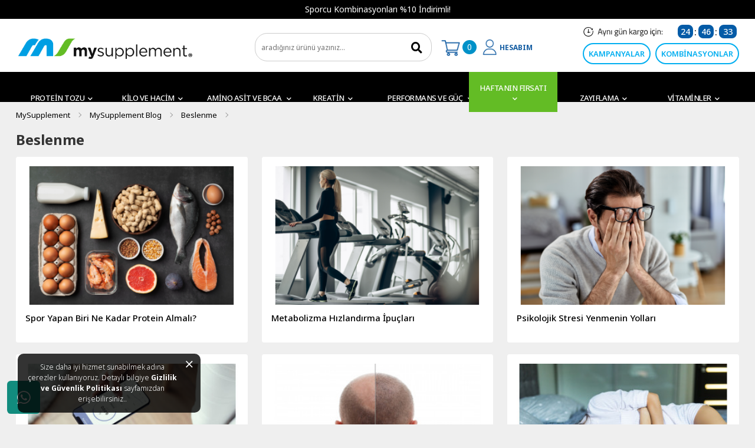

--- FILE ---
content_type: text/html; charset=utf-8
request_url: https://www.mysupplement.com.tr/blog/beslenme
body_size: 13184
content:
<!DOCTYPE html> <html dir="ltr" lang="tr"> <head> <meta content="minimum-scale=1.0, width=device-width, maximum-scale=0.6667, user-scalable=no" name="viewport"> <meta property="og:title" content="Sporcu Beslenme Programları ve Rehberleri | MySupplement" /> <meta property="og:description" content="Sporcu beslenmesine dair tüm rehberlere ve programlara sayfamızdan ulaşın." /> <meta property="og:image" content="https://www.mysupplement.com.tr/image/catalog/1my-supplement-logo.png" /> <meta http-equiv="x-dns-prefetch-control" content="on"> <link rel="dns-prefetch" href="//code.jivosite.com"> <link rel="dns-prefetch" href="//www.google-analytics.com"> <link rel="dns-prefetch" href="//www.googletagmanager.com"> <link rel="dns-prefetch" href="//ajax.googleapis.com/"> <link rel="dns-prefetch" href="//www.googleadservices.com"> <link rel="dns-prefetch" href="//www.google.com"> <link rel="dns-prefetch" href="//www.google.com.tr"> <link rel="dns-prefetch" href="//stats.g.doubleclick.net/"> <link rel="dns-prefetch" href="//googleads.g.doubleclick.net"> <link rel="dns-prefetch" href="//static.criteo.net"> <link rel="dns-prefetch" href="//widget.criteo.com/"> <link rel="dns-prefetch" href="//dis.eu.criteo.com/"> <link rel="dns-prefetch" href="//sslwidget.criteo.com"> <link rel="dns-prefetch" href="//dynamic.criteo.com"> <link rel="dns-prefetch" href="//connect.facebook.net"> <link rel="dns-prefetch" href="//www.facebook.com"> <link rel="dns-prefetch" href="//static.xx.fbcdn.net"> <link rel="preconnect" href="https://www.google-analytics.com"> <link rel="preconnect" href="https://www.gstatic.com"> <link rel="preconnect" href="https://www.googleadservices.com"> <link rel="preconnect" href="https://googleads.g.doubleclick.net"> <link rel="preconnect" href="https://adservice.google.com"> <link rel="preconnect" href="https://connect.facebook.net"> <meta charset="UTF-8"/> <title>Sporcu Beslenme Programları ve Rehberleri | MySupplement</title> <base href="https://www.mysupplement.com.tr/"/> <meta name="description" content="Sporcu beslenmesine dair tüm rehberlere ve programlara sayfamızdan ulaşın."/> <script src="catalog/view/javascript/jquery/jquery-3.3.1.min.js?ver=1.1" type="text/javascript"></script> <!--  <script src="//code.jquery.com/jquery-3.2.0.min.js?ver=1.1" type="text/javascript"></script>  --> <link rel="stylesheet" rel="stylesheet" href="catalog/view/theme/default/stylesheet/bootstrap.css?ver=1.2" as="style" media="screen"/> <script src="catalog/view/javascript/popper.min.js" type="text/javascript"></script> <script async defer src="catalog/view/javascript/bootstrap/js/bootstrap.min.js?ver=1.2" type="text/javascript"></script> <link href="catalog/view/theme/default/stylesheet/stylesheet.css?ver=1.57" rel="stylesheet"> <link href="catalog/view/theme/default/stylesheet/fonts.css?ver=0.2" rel="stylesheet"> <!-- <script type="text/javascript" src="catalog/view/javascript/jquery.countdown.min.js"></script> --> <script src="catalog/view/javascript/countdown/jquery.plugin.min.js" ></script> <script src="catalog/view/javascript/countdown/jquery.countdown.min.js" ></script> <script src="catalog/view/javascript/jquery.mmenu.js" media="(max-width: 992px)" type="text/javascript"></script> <link href="catalog/view/theme/default/stylesheet/jquery.countdown.css" rel="stylesheet"> <link href="catalog/view/theme/default/stylesheet/jquery.mmenu.css?ver=1.7" media="(max-width: 992px)" rel="stylesheet"> <link rel="preconnect" href="https://fonts.googleapis.com"> <link rel="preconnect" href="https://fonts.gstatic.com" crossorigin> <link href="https://fonts.googleapis.com/css2?family=Noto+Sans:ital,wght@0,200;0,300;0,400;0,500;0,600;0,700;0,800;0,900;1,200;1,300;1,400;1,500;1,600;1,700;1,800;1,900&display=swap" rel="stylesheet"> <link href="https://fonts.googleapis.com/css2?family=Open+Sans:wght@300;400;500;600;700&display=swap" rel="stylesheet"> <script async defer src="catalog/view/javascript/common.js?ver=2.10" type="text/javascript"></script> <link href="https://www.mysupplement.com.tr/image/catalog/favicon.png" rel="icon"/> <!-- Google Tag Manager --> <script>(function(w,d,s,l,i){w[l]=w[l]||[];w[l].push({'gtm.start':
new Date().getTime(),event:'gtm.js'});var f=d.getElementsByTagName(s)[0],
j=d.createElement(s),dl=l!='dataLayer'?'&l='+l:'';j.async=true;j.src=
'https://www.googletagmanager.com/gtm.js?id='+i+dl;f.parentNode.insertBefore(j,f);
})(window,document,'script','dataLayer','GTM-58CS6R2Z');</script> <!-- End Google Tag Manager --> <!-- Global site tag (gtag.js) - Google Analytics --> <!-- Google tag (gtag.js) --> <script async src="https://www.googletagmanager.com/gtag/js?id=G-VLYTNP701W"></script> <script> window.dataLayer = window.dataLayer || []; function gtag(){dataLayer.push(arguments);} gtag('js', new Date()); gtag('config', 'G-VLYTNP701W'); </script> <!-- Facebook Pixel Code --> <script>
!function(f,b,e,v,n,t,s){if(f.fbq)return;n=f.fbq=function(){n.callMethod?n.callMethod.apply(n,arguments):n.queue.push(arguments)};
if(!f._fbq)f._fbq=n;n.push=n;n.loaded=!0;n.version='2.0';
n.queue=[];t=b.createElement(e);t.async=!0;
t.src=v;s=b.getElementsByTagName(e)[0];
s.parentNode.insertBefore(t,s)}(window,document,'script','https://connect.facebook.net/en_US/fbevents.js');

fbq('init', '410571282474569');
fbq('track', 'PageView');

</script> <noscript> <img height="1" width="1"  style="width:0px;height:0px;position:absolute;" src="https://www.facebook.com/tr?id=410571282474569&ev=PageView&noscript=1" defer/> </noscript> <!-- End Facebook Pixel Code --> <!-- Facebook Pixel Code --> <script>
!function(f,b,e,v,n,t,s)
{if(f.fbq)return;n=f.fbq=function(){n.callMethod?
n.callMethod.apply(n,arguments):n.queue.push(arguments)};
if(!f._fbq)f._fbq=n;n.push=n;n.loaded=!0;n.version='2.0';
n.queue=[];t=b.createElement(e);t.async=!0;
t.src=v;s=b.getElementsByTagName(e)[0];
s.parentNode.insertBefore(t,s)}(window, document,'script',
'https://connect.facebook.net/en_US/fbevents.js');
fbq('init', '675223196446957');
fbq('track', 'PageView');
</script> <noscript><img height="1" width="1" style="width:0px;height:0px;position:absolute;" src="https://www.facebook.com/tr?id=675223196446957&ev=PageView&noscript=1"/> </noscript> <!-- End Facebook Pixel Code --> <!-- Criteo Visit Tag --> <script type="text/javascript" src="//dynamic.criteo.com/js/ld/ld.js?a=104268" async="true"></script> <!-- Criteo Visit Tag --> <meta name="google-site-verification" content="mH7h2sAOYD9S5qSR0Q3YvonzysfFdRJ7YlryTbXfxZc" /> <!-- Eskimi DSP Pixel Code --> <script>
	!function(f,e,t,u,n,s,p) {if(f.esk)return;n=f.esk=function(){n.callMethod?n.callMethod.apply(n,arguments):n.queue.push(arguments)};if(!f.___esk)f.___esk=n;n.push=n;n.loaded=!0;n.queue=[];s=e.createElement(t);s.async=!0;s.src=u;p=e.getElementsByTagName(t)[0];p.parentNode.insertBefore(s,p)}(window,document,'script', 'https://dsp-media.eskimi.com/assets/js/e/gtr.min.js?_=0.0.0.4');
	esk('init', '31152');
</script> <!-- End Eskimi DSP Pixel Code --> <meta property="fb:app_id" content="497807093574496"/> <meta property="fb:admins" content="10151864779535203"> <meta property="fb:admins" content="10224804758091779"> <meta property="fb:admins" content="1039449870"> <meta name="facebook-domain-verification" content="78j11pihvkhn5vez2qutzxh5qsuxrz" /> <meta name="facebook-domain-verification" content="8wodrugdxynrmyl41phorfcd6y9djw" /> <meta name="google-site-verification" content="H-DaD2VzOJOlibyYxD1F9aZdvovK2qU0uCqJb1aWX7E" /> <!-- Copyright (c) Facebook, Inc. and its affiliates. --> <!-- All rights reserved. --> <!-- This source code is licensed under the license found in the --> <!-- LICENSE file in the root directory of this source tree. --> <script type="text/javascript">
  // we are using this flag to determine if the pixel
  // is successfully added to the header
  window.isFacebookPixelInHeaderAdded = 1;
  window.isFacebookPixelAdded=1;
</script> <script type="text/javascript">
  function facebook_loadScript(url, callback) {
    var script = document.createElement("script");
    script.type = "text/javascript";
    if(script.readyState) {  // only required for IE <9
      script.onreadystatechange = function() {
        if (script.readyState === "loaded" || script.readyState === "complete") {
          script.onreadystatechange = null;
          if (callback) {
            callback();
          }
        }
      };
    } else {  //Others
      if (callback) {
        script.onload = callback;
      }
    }

    script.src = url;
    document.getElementsByTagName("head")[0].appendChild(script);
  }
</script> <script type="text/javascript">
  (function() {
    var enableCookieBar = '';
    if (enableCookieBar == '1') {
      facebook_loadScript("catalog/view/javascript/facebook_business/cookieconsent.min.js");

      // loading the css file
      var css = document.createElement("link");
      css.setAttribute("rel", "stylesheet");
      css.setAttribute("type", "text/css");
      css.setAttribute(
        "href",
        "catalog/view/theme/css/facebook_business/cookieconsent.min.css");
      document.getElementsByTagName("head")[0].appendChild(css);

      window.addEventListener("load", function(){
        function setConsent() {
          fbq(
            'consent',
            this.hasConsented() ? 'grant' : 'revoke'
          );
        }
        window.cookieconsent.initialise({
          palette: {
            popup: {
              background: '#237afc'
            },
            button: {
              background: '#fff',
              text: '#237afc'
            }
          },
          cookie: {
            name: fbq.consentCookieName
          },
          type: 'opt-out',
          showLink: false,
          content: {
            allow: 'Agree',
            deny: 'Opt Out',
            header: 'Our Site Uses Cookies',
            message: 'By clicking Agree, you agree to our <a class="cc-link" href="https://www.facebook.com/legal/terms/update" target="_blank">terms of service</a>, <a class="cc-link" href="https://www.facebook.com/policies/" target="_blank">privacy policy</a> and <a class="cc-link" href="https://www.facebook.com/policies/cookies/" target="_blank">cookies policy</a>.'
          },
          layout: 'basic-header',
          location: true,
          revokable: true,
          onInitialise: setConsent,
          onStatusChange: setConsent,
          onRevokeChoice: setConsent
        }, function (popup) {
          // If this isn't open, we know that we can use cookies.
          if (!popup.getStatus() && !popup.options.enabled) {
            popup.setStatus(cookieconsent.status.dismiss);
          }
        });
      });
    }
  })();
</script> <script type="text/javascript">
  (function() {
    !function(f,b,e,v,n,t,s){if(f.fbq)return;n=f.fbq=function(){n.callMethod?
    n.callMethod.apply(n,arguments):n.queue.push(arguments)};if(!f._fbq)f._fbq=n;
    n.push=n;n.loaded=!0;n.version='2.0';n.queue=[];t=b.createElement(e);t.async=!0;
    t.src=v;s=b.getElementsByTagName(e)[0];s.parentNode.insertBefore(t,s)}(window,
    document,'script','https://connect.facebook.net/en_US/fbevents.js');

    var enableCookieBar = '';
    if (enableCookieBar == '1') {
      fbq.consentCookieName = 'fb_cookieconsent_status';

      (function() {
        function getCookie(t){var i=("; "+document.cookie).split("; "+t+"=");if(2==i.length)return i.pop().split(";").shift()}
        var consentValue = getCookie(fbq.consentCookieName);
        fbq('consent', consentValue === 'dismiss' ? 'grant' : 'revoke');
      })();
    }

          // system auto generated facebook_pixel.js, DO NOT MODIFY
      pixel_script_filename = 'catalog/view/javascript/facebook_business/facebook_pixel_3_1_2.js';
      // system auto generated facebook_pixel.js, DO NOT MODIFY
      facebook_loadScript(
        pixel_script_filename,
        function() {
          var params = {
    "agent": "exopencart-3.1.0.0_b-4.2.1"
};
          _facebookAdsExtension.facebookPixel.init(
            '410571282474569',
            {},
            params);
                  });
      })();
</script> <script type="text/javascript">
  // we are using this flag to determine if the customer chat
  // is successfully added to the header
  window.isFacebookCustomerChatInHeaderAdded = 1;
  window.isFacebookCustomerChatAdded=1;
</script> </head> <body> <div id="cookie" class=""> <div class="inner-cookie text-center">Size daha iyi hizmet sunabilmek adına çerezler kullanıyoruz. Detaylı bilgiye <a href="https://www.mysupplement.com.tr/cerez-politikasi?agree=1" class="alert-link agree">Gizlilik ve Güvenlik Politikası</a> sayfamızdan erişebilirsiniz.. <a href="" id="button-cookie" data-loading-text="Yükleniyor..." class="cc-cookie-accept "><img src="image/cookie_popup_close.svg" alt="Kapat"></a></div> </div> <style>
#cookie {
    position: fixed;
    width: 310px;
    left: 30px;
    padding: 14px;
    font-size: 12px;
    font-weight: 300;
    z-index: 99999;
    text-align: left;
    line-height: 18px;
	bottom: 20px;
	color:#fff;
 }
#cookie:before {
    height: 100%;
    left: 0;
    position: absolute;
    top: 0;
    width: 100%;
    content: '';
	opacity: 0.8;
    background: #000000;
    border-radius: 10px;
	color:#fff;
}
#cookie .inner-cookie {
    position: relative;
    padding-right: 23px;
} 
#cookie a {
   color:#fff;
   font-size: 12px;
}
a.cc-cookie-accept {
    text-decoration: none;
    text-align: right;
    display: block;
    position: absolute;
    padding: 0 7px;
    height: 30px;
    top: -6px;
    right: -8px;
    float: right;
    font-size: 16px;
}
   </style> <div id="page"> <div id="ccart"></div> <div class="d-block d-md-block d-lg-none"> <script type="text/javascript">
function openNav() {
  document.getElementById("mySidenav").style.width = "250px";
}

/* Set the width of the side navigation to 0 */
function closeNav() {
  document.getElementById("mySidenav").style.width = "0";
   
 }
			$(function() {
				$('nav#menu').mmenu({
					slidingSubmenus: false 
				});
			}); 
 
</script> <nav style="display:none;" id="menu" > <ul> <div class="maenu_ustu_yan"><img style="width:42%" src="image/catalog/my-supplement-logo-png.webp" title="" alt="" class="img-fluid"/> </div> <li class="menu-item oklus Protein Tozu"><a href="https://www.mysupplement.com.tr/protein-tozu" style="font-size:15px; border-bottom: 1px solid #f26f20;" class="nav-link"><div class="icon_mns"></div><span>Protein Tozu</span></a></li> <li class="menu-item oklus Kilo ve Hacim"><a href="https://www.mysupplement.com.tr/kilo-aldirici" style="font-size:15px; border-bottom: 1px solid #f26f20;" class="nav-link"><div class="icon_mns"></div><span>Kilo ve Hacim</span></a></li> <li class="menu-item Amino Asit ve BCAA"><a href="https://www.mysupplement.com.tr/bcaa-amino-asit" class="pnds" style="font-size:15px;"><div class="icon_mns"></div><span class="mn_cizgi">Amino Asit ve BCAA</span></a> <ul class="sb-submenu"> <li class="menu-item"><a style="padding-left:25px; border-bottom:1px solid #01204a" href="https://www.mysupplement.com.tr/bcaa-amino-asit/arjinin">Arjinin</a></li> <li class="menu-item"><a style="padding-left:25px; border-bottom:1px solid #01204a" href="https://www.mysupplement.com.tr/bcaa-amino-asit/bcaa">BCAA</a></li> <li class="menu-item"><a style="padding-left:25px; border-bottom:1px solid #01204a" href="https://www.mysupplement.com.tr/bcaa-amino-asit/glutamin">Glutamin</a></li> <li class="menu-item tumurunler"><a style="padding-left:25px; color:#fff;" href="https://www.mysupplement.com.tr/bcaa-amino-asit">Tüm Ürünleri Göster</a></li> </ul> </li> <li class="menu-item oklus Kreatin"><a href="https://www.mysupplement.com.tr/kreatin" style="font-size:15px; border-bottom: 1px solid #f26f20;" class="nav-link"><div class="icon_mns"></div><span>Kreatin</span></a></li> <li class="menu-item Performans ve Güç"><a href="https://www.mysupplement.com.tr/performans-ve-guc" class="pnds" style="font-size:15px;"><div class="icon_mns"></div><span class="mn_cizgi">Performans ve Güç</span></a> <ul class="sb-submenu"> <li class="menu-item"><a style="padding-left:25px; border-bottom:1px solid #01204a" href="https://www.mysupplement.com.tr/performans-ve-guc/preworkout-1">Preworkout</a></li> <li class="menu-item"><a style="padding-left:25px; border-bottom:1px solid #01204a" href="https://www.mysupplement.com.tr/performans-ve-guc/t-artiricilar">T-Artırıcılar</a></li> <li class="menu-item tumurunler"><a style="padding-left:25px; color:#fff;" href="https://www.mysupplement.com.tr/performans-ve-guc">Tüm Ürünleri Göster</a></li> </ul> </li> <li class="menu-item oklus HAFTANIN FIRSATI"><a href="https://www.mysupplement.com.tr/haftanin-firsati" style="font-size:15px; border-bottom: 1px solid #f26f20;" class="nav-link"><div class="icon_mns"></div><span>HAFTANIN FIRSATI</span></a></li> <li class="menu-item oklus Zayıflama"><a href="https://www.mysupplement.com.tr/zayiflama" style="font-size:15px; border-bottom: 1px solid #f26f20;" class="nav-link"><div class="icon_mns"></div><span>Zayıflama</span></a></li> <li class="menu-item oklus Vitaminler"><a href="https://www.mysupplement.com.tr/vitamin-c" style="font-size:15px; border-bottom: 1px solid #f26f20;" class="nav-link"><div class="icon_mns"></div><span>Vitaminler</span></a></li> <li style="border-right:none; font-size:15px;" class="menu-item oklus kampanyalarmns"><a style="font-size:15px; border-bottom: 1px solid #f26f20; margin-left:25px margin-right:25px;" href="kampanyali-urunler" class="nav-link"><div class="icon_mns"></div><span>KAMPANYALAR</span></a></li> <li style="border-right:none; font-size:15px;" class="menu-item oklus kombinasyon"><a style="font-size:15px; border-bottom: 1px solid #f26f20;" href="kombinasyonlar" class="nav-link"><div class="icon_mns"></div><span>KOMBİNASYONLAR</span></a></li> <li style="border-right:none; font-size:15px;" class="menu-item oklus blogmbmenu"><a style="font-size:15px;" href="blog" class="nav-link"><div class="icon_mns"></div><span>BLOG</span></a></li> <li style="border-right:none;" class="menu-item baslik_menusu mm-opened"><a style="border-bottom:0px;" class="lgnmns pver"><div class="icon_mns"></div><span style="padding-top:16px; padding-bottom:10px;">HESABIM</span> </a> <ul class="sb-submenu mm-list mm-panel"> <li style="border-right:none; font-size:15px;" class="menu-item oklus siparislerimmns"><a style="font-size:15px; border-bottom: 1px solid #f26f20; margin-left:25px margin-right:25px;" href="siparislerim" class="nav-link"><div class="icon_mns"></div><span>SİPARİŞLERİM</span></a></li> <li style="border-right:none; font-size:15px;" class="menu-item oklus favorlrmns"><a style="font-size:15px; border-bottom: 1px solid #f26f20; margin-left:25px margin-right:25px;" href="favorilerim" class="nav-link"><div class="icon_mns"></div><span>FAVORİLERİM</span></a></li> <!--<li style="border-right:none; font-size:15px; border-bottom: 1px solid #888;" class="menu-item prpuan"><a style="font-size:15px; border-bottom: 1px solid #f26f20; margin-left:25px margin-right:25px;" href="https://www.mysupplement.com.tr/bigpara" class="nav-link"><div class="icon_mns"></div><span>PARA PUANLARIM</span></a></li>--> <li style="border-right:none; font-size:15px;" class="menu-item oklus lgnmns"><a style="font-size:15px; border-bottom: 1px solid #f26f20; margin-left:25px margin-right:25px;" href="giris-yap" class="nav-link"><div class="icon_mns"></div><span>GİRİŞ YAP <b class="kucukyazi">veya</b> ÜYE OL</span></a></li> <!--      <li style="border-right:none; font-size:15px;" class="menu-item oklus cnlidstk"><a style="font-size:15px; border-bottom: 1px solid #f26f20; margin-left:25px margin-right:25px;" href="https://v2.zopim.com/widget/popout.html?key=4QSPUpLszc3c89bow7IMftyJSqCnjSsV&lang=tr&" target="_blank" class="nav-link"><div class="icon_mns"></div><span>CANLI DESTEK</span></a></li> --> <li style="border-right:none; font-size:15px;" class="menu-item oklus iletisimns"><a style="font-size:15px; border-bottom: 1px solid #f26f20; margin-left:25px margin-right:25px;" href="iletisim" class="nav-link"><div class="icon_mns"></div><span>İletişim</span></a></li> </ul> </li> </ul> </nav> </div> <div class="container mobilheaderfixed d-block d-md-block d-lg-none"> <div class="top" style="text-align:center; padding:5px; background-color : #000000;
            color: #FFFFFF;"> <div class="container"> <div class="row1"> <div class="col-sm-12"> <div id="carouselExampleControls" class="carousel slide" data-ride="carousel"> <div class="carousel-inner"> <div class="carousel-item active">Sporcu Kombinasyonları %10 İndirimli!</div> <div class="carousel-item">Sporcu Kombinasyonları %10 İndirimli!</div> </div> <a class="carousel-control-prev" href="#carouselExampleControls" role="button" data-slide="prev"> <span class="carousel-control-prev-icon" aria-hidden="true"></span> <span class="sr-only">Previous</span> </a> <a class="carousel-control-next" href="#carouselExampleControls" role="button" data-slide="next"> <span class="carousel-control-next-icon" aria-hidden="true"></span> <span class="sr-only">Next</span> </a> </div> </div> </div> </div> </div> <style>.carousel{
				margin-bottom:0px!Important;
    			border: 0px solid #fff!Important;;
               } </style> <script>
					/*  $('.carousel').owlCarousel({
						interval:5000,
						nav: false,
						navContainer: false,
						dots: false,
					  })*/
				</script> <div class="row "> <div class="col-md-3 col-sm-3 col-3 d-block d-md-block d-lg-none order-1"> <div id="mn_cizgi_sag" class="mn_cizgi_sag"> <a class="menu_kapali" href="#menu"> <div class="cb1"></div> <div class="cb1"></div> <div class="cb2"></div> </a> </div> </div> <div class="col-5 col-md-5 col-sm-5 col-lg-3 ps-0 pe-0 ps-lg-3 pe-lg-3 order-2 "> <div class="mt-3 mt-lg-3" id="logo"> <a href="https://www.mysupplement.com.tr/ "><img src="https://www.mysupplement.com.tr/image/catalog/my-supplement-logo1.png" title="mysupplement.com.tr" alt="mysupplement.com.tr" class="img-fluid"/></a> </div> </div> <div class="col-lg-3 col-md-4 col-4 mblspt order-3 order-lg-4"> <div class="menu_cart"> <div id="cart_vr" class="cart_account_ic"> <div class="cart_dd"> <div id="cart"  > <label data-toggle="modal" data-target="#menumodal"  class="cart-dv"><span class="cart-total">0</span></label> </div> </div> </div> </div> <div onclick="location.href='https://www.mysupplement.com.tr/hesabim';" class="menu_account"> <a class="menudlink d-none d-md-none d-lg-block" href="https://www.mysupplement.com.tr/hesabim">HESABIM</a> <div class="menu_ichover"> <a style="width:100%; margin-bottom:10px; height:35px; padding-top:8px;" href="https://www.mysupplement.com.tr/giris-yap" class="yeni_uyeol">Giriş Yap</a> <a href="https://www.mysupplement.com.tr/giris-yap" class="normal_link">Şifremi Unuttum</a> <a href="https://www.mysupplement.com.tr/hemen-uye-ol" class="normal_link">Hemen Üye Ol</a> <hr> <a href="https://www.mysupplement.com.tr/siparislerim" title="Siparişlerim" class="normal_link">Siparişlerim</a> <a class="normal_link" title="Hesabım" href="https://www.mysupplement.com.tr/hesabim">Hesabım</a> <hr style=" margin-bottom:0px; margin-top:12px;"> <a style="width:100%; background-color:#045ba8; margin-bottom:10px; height:35px; padding-top:8px;" href="https://www.mysupplement.com.tr/hesabim" class="yeni_uyeol">TÜM DETAYLAR</a> </div> </div> </div> </div> </div> <div class="top d-none d-lg-block" style="text-align:center; padding:5px; background-color : #000000;
            color: #FFFFFF;"> <div class="container"> <div class="row"> <div class="col-sm-12"> <div id="carouselExampleControls" class="carousel slide" data-ride="carousel"> <div class="carousel-inner"> <div class="carousel-item active">Sporcu Kombinasyonları %10 İndirimli!</div> <div class="carousel-item">Sporcu Kombinasyonları %10 İndirimli!</div> </div> <a class="carousel-control-prev" href="#carouselExampleControls" role="button" data-slide="prev"> <span class="carousel-control-prev-icon" aria-hidden="true"></span> <span class="sr-only">Previous</span> </a> <a class="carousel-control-next" href="#carouselExampleControls" role="button" data-slide="next"> <span class="carousel-control-next-icon" aria-hidden="true"></span> <span class="sr-only">Next</span> </a> </div> </div> </div> </div> </div> <style>
		  .mobilheaderfixed {
			  --hamburger-offset: clamp(5px, 0vw, 60px);
			  --hamburger-height: 60px;
			  position: -webkit-sticky;
			  position: sticky;
			  top: calc(-1 * var(--hamburger-offset));
			  z-index:999;
			  height:Auto!Important;
		  }
		  .carousel{
				margin-bottom:0px!Important;
    			border: 0px solid #fff!Important;;
               } </style> <script>
					 /* $('.carousel').owlCarousel({
						interval:5000,
						nav: false,
						navContainer: false,
						dots: false,
					  })*/
				</script> <header> <div class="container"> <div class="row"> <div class="col-4 col-md-5 col-sm-5 col-lg-4 ps-0 pe-0 ps-lg-3 pe-lg-3 order-2 d-none d-md-none d-lg-block"> <div class="mt-2 mt-lg-4" id="logo"> <a href="https://www.mysupplement.com.tr/ "><img src="https://www.mysupplement.com.tr/image/catalog/my-supplement-logo1.png" title="mysupplement.com.tr" alt="mysupplement.com.tr" class="img-fluid"/></a> </div> <style>
		.ymsg{position:absolute;margin-top:80px;animation: blinker 3s linear infinite;color:#04417f;font-size: 18px;font-style: italic;}
		@keyframes blinker {90% { opacity: 0; }
		}
		</style> </div> <div class="col-lg-3 col-md-12 d-block d-md-block d-lg-block order-4 order-lg-3 ps-lg-0 pt-lg-4"> <div class="ust_search"><div id="search" class="input-group mb-1 d-none d-md-none d-lg-block"> <input autocomplete='off' type="text" name="search" id="ksearch" value="" placeholder="aradığınız ürünü yazınız..." class="form-control-lg" aria-label="search"> <div class="input-group-append search_button"> <button type="button" class="btn btn-light search-button"> <i class="fas fa-search"></i></button> </div> </div> <div id="msearch" class="input-group mb-3 d-block d-md-block d-lg-none"> <input autocomplete='off' type="text" name="search" id="mksearch" value="" placeholder="aradığınız ürünü yazınız..." class="form-control-lg" aria-label="search"> <div class="input-group-append search_button"> <button type="button" class="btn btn-light search-button"> <i class="fas fa-search"></i></button> </div> </div> </div> </div> <div class="col-lg-2 col-md-4 col-4 mblspt ps-1 order-3 order-lg-4 d-none d-md-none d-lg-block"> <div class="menu_cart"> <div id="cart_vr" class="cart_account_ic"> <div class="cart_dd"> <div id="cart"> <label data-toggle="modal" data-target="#menumodal" class="cart-dv"><span class="cart-total">0</span></label> </div> </div> </div> </div> <div onclick="location.href='https://www.mysupplement.com.tr/hesabim';" class="menu_account"> <a class="menudlink d-none d-md-none d-lg-block" href="https://www.mysupplement.com.tr/hesabim">HESABIM</a> <div class="menu_ichover"> <a style="width:100%; margin-bottom:10px; height:35px; padding-top:8px;" href="https://www.mysupplement.com.tr/giris-yap" class="yeni_uyeol">Giriş Yap</a> <a href="https://www.mysupplement.com.tr/giris-yap" class="normal_link">Şifremi Unuttum</a> <a href="https://www.mysupplement.com.tr/hemen-uye-ol" class="normal_link">Hemen Üye Ol</a> <hr> <a href="https://www.mysupplement.com.tr/siparislerim" title="Siparişlerim" class="normal_link">Siparişlerim</a> <a class="normal_link" title="Hesabım" href="https://www.mysupplement.com.tr/hesabim">Hesabım</a> <hr style=" margin-bottom:0px; margin-top:12px;"> <a style="width:100%; background-color:#045ba8; margin-bottom:10px; height:35px; padding-top:8px;" href="https://www.mysupplement.com.tr/hesabim" class="yeni_uyeol">TÜM DETAYLAR</a> </div> </div> </div> <div class="header_sag col-lg-3 col-md-12 order-5" style="margin-bottom:-8px;"> <div class="kargo_saati " > <div data-countdown="2025-12-18 15:00" id="countdown-kargo" class="countdown-kargo"></div> <script type="text/javascript">									  
									$(document).ready(function () {
										$('#countdown-kargo').countdown({
											until: new Date(2025, 12-1, 18, 15, 00, 00),
											labels: ['', '', '', '', ':', ':', ''],
											labels1: ['', '', '', '', '', '', ''],
											compactLabels: ['H','M','S'],
											format: 'HMS',
											padZeroes:true,
										});
									});
									//$('#countdown-kargo').countdown('pause');	 
               </script> </div> <div onclick="location.href='kombinasyonlar';" class="com_cam1 d-none d-md-none d-lg-block">KOMBİNASYONLAR</div> <div onclick="location.href='kampanyali-urunler';"  class="com_cam2 d-none d-md-none d-lg-block">KAMPANYALAR</div> </div> </div> </div> </header> <div class="d-none d-md-none d-lg-block"> <div id="sticker" class="orta_iconlars d-none d-md-none d-lg-block"> <div class="container p-0"> <div id="menus" class="navbar navbar-expand-lg navbar-light"> <div class="" id="narbar-menu"> <ul class="navbar-nav"> <li class="nav-item menu_item Protein Tozu"><a href="https://www.mysupplement.com.tr/protein-tozu" class="nav-link">Protein Tozu<i class="fas fa-chevron-down"></i></a></li> <li class="nav-item menu_item Kilo ve Hacim"><a href="https://www.mysupplement.com.tr/kilo-aldirici" class="nav-link">Kilo ve Hacim<i class="fas fa-chevron-down"></i></a></li> <li onclick="location.href='https://www.mysupplement.com.tr/bcaa-amino-asit';" class="nav-item menu_item dropdown Amino Asit ve BCAA"><a href="https://www.mysupplement.com.tr/bcaa-amino-asit" class="nav-link dropdown-toggle" data-toggle="dropdown">Amino Asit ve BCAA <i class="fas fa-chevron-down"></i></a> <div class="dropdown-menu"> <div class="dropdown-inner"> <ul class="list-unstyled"> <li><a href="https://www.mysupplement.com.tr/bcaa-amino-asit/arjinin" class="nav-link">Arjinin</a></li> <li><a href="https://www.mysupplement.com.tr/bcaa-amino-asit/bcaa" class="nav-link">BCAA</a></li> <li><a href="https://www.mysupplement.com.tr/bcaa-amino-asit/glutamin" class="nav-link">Glutamin</a></li> <li><a href="https://www.mysupplement.com.tr/bcaa-amino-asit" style=" background-color:#222222">-- Tüm Ürünler --</a></li> </ul> </div> </div> </li> <li class="nav-item menu_item Kreatin"><a href="https://www.mysupplement.com.tr/kreatin" class="nav-link">Kreatin<i class="fas fa-chevron-down"></i></a></li> <li onclick="location.href='https://www.mysupplement.com.tr/performans-ve-guc';" class="nav-item menu_item dropdown Performans ve Güç"><a href="https://www.mysupplement.com.tr/performans-ve-guc" class="nav-link dropdown-toggle" data-toggle="dropdown">Performans ve Güç <i class="fas fa-chevron-down"></i></a> <div class="dropdown-menu"> <div class="dropdown-inner"> <ul class="list-unstyled"> <li><a href="https://www.mysupplement.com.tr/performans-ve-guc/preworkout-1" class="nav-link">Preworkout</a></li> <li><a href="https://www.mysupplement.com.tr/performans-ve-guc/t-artiricilar" class="nav-link">T-Artırıcılar</a></li> <li><a href="https://www.mysupplement.com.tr/performans-ve-guc" style=" background-color:#222222">-- Tüm Ürünler --</a></li> </ul> </div> </div> </li> <li class="nav-item menu_item HAFTANIN FIRSATI"><a href="https://www.mysupplement.com.tr/haftanin-firsati" class="nav-link">HAFTANIN FIRSATI<i class="fas fa-chevron-down"></i></a></li> <li class="nav-item menu_item Zayıflama"><a href="https://www.mysupplement.com.tr/zayiflama" class="nav-link">Zayıflama<i class="fas fa-chevron-down"></i></a></li> <li class="nav-item menu_item Vitaminler"><a href="https://www.mysupplement.com.tr/vitamin-c" class="nav-link">Vitaminler<i class="fas fa-chevron-down"></i></a></li> </ul> </div> </div> </div> </div> <script>

$( document ).ready(function() {
$('.cart_dd').hover(
    function() {
        $('.menu_cart').addClass('menu_cart_active');
    },
    function() {
        $('.menu_cart').removeClass('menu_cart_active');
    }
);

$('.cart_dd').hover( 
    function() {
        $('.cart_account_ic').addClass('cart_account_ic_active');
    },
    function() {
        $('.cart_account_ic').removeClass('cart_account_ic_active');
    }
);

});		
</script> </div> <main> <script type="text/javascript"> 
$('.sidebarIconToggle').click(function() {    
    $('body').toggleClass("menuacik");
});
</script> <script src="catalog/view/javascript/xtensions/stylesheet/bs/js/nprogress.js"></script> <script type="text/javascript">  
function showLoader(){
	$('#myLoader').css({
    	height: $('#myLoader').parent().height(), 
    	width: $('#myLoader').parent().width()
	});
	$('#myLoader').show();
	showBar();	
};
function hideLoader(){
	$('#myLoader').hide();
	hideBar();	
};
function showBar(){
	NProgress.start();
	NProgress.set(0.6); 
};
function hideBar(){
	NProgress.inc();
	NProgress.done();	
};
</script> <script>
  $(document).ready(function(){
    $("#sticker").sticky({topSpacing:0});
	$("#stickercart").sticky({topSpacing:0});
	$('#ccart').load('sepet-bilgisi');
  });
 </script> <style>
body {
 background-color: #efefef;
}

#column-right {
margin-top:58px;
}
.list-group-item:first-child {
    border-top-left-radius:0px;
    border-top-right-radius: 0px;
}
.list-group-item:last-child {
    margin-bottom: 0;
    border-bottom-right-radius:0px;
    border-bottom-left-radius:0px;
}
.bigjoy-blog-baslik {
    margin-bottom:15px;
}
.list-group a.active, .list-group a.active:hover, .list-group a.active:focus {
    color: #444;
    background: #fff;
    border: 1px solid #ddd;
    text-shadow: 0 0px 0 #fff;
    font-weight: 600;
}
</style> <div class="container"> <ul class="breadcrumb"> <li class="breadcrumb-item"><a href="https://www.mysupplement.com.tr/ ">MySupplement</a></li> <li class="breadcrumb-item"><a href="https://www.mysupplement.com.tr/blog">MySupplement Blog</a></li> <li class="breadcrumb-item"><a href="https://www.mysupplement.com.tr/blog/beslenme">Beslenme</a></li> </ul> <div class="row"> <div id="content" class="col-sm-12"> <h1 class="bigjoy-blog-baslik">Beslenme</h1> <div class="row tltblog"> <div class="col-lg-12 col-md-12 col-sm-12 col-12"> <div class="row tltblog"> <div style="margin-bottom:20px;" class="col-sm-4"> <div class="tltblog_ic"> <a href="https://www.mysupplement.com.tr/blog/ne-kadar-protein-almaliyim"><img src="https://www.mysupplement.com.tr/image/cache/catalog/1-Blog/ne-kadar-protein-318x207.png" alt="Spor Yapan Biri Ne Kadar Protein Almalı?" title="Spor Yapan Biri Ne Kadar Protein Almalı?" class="img-fluid" /></a> <h4><a href="https://www.mysupplement.com.tr/blog/ne-kadar-protein-almaliyim">Spor Yapan Biri Ne Kadar Protein Almalı?</a></h4> </div> <!-- <div class="col-sm-9"> <h4><a href="https://www.mysupplement.com.tr/blog/ne-kadar-protein-almaliyim">Spor Yapan Biri Ne Kadar Protein Almalı?</a></h4> <div></div> </div>--> </div> <div style="margin-bottom:20px;" class="col-sm-4"> <div class="tltblog_ic"> <a href="https://www.mysupplement.com.tr/blog/metabolizma-hizlandirma-ipuclari"><img src="https://www.mysupplement.com.tr/image/cache/catalog/1-Blog/metebolizma-318x207.png" alt="Metabolizma Hızlandırma İpuçları" title="Metabolizma Hızlandırma İpuçları" class="img-fluid" /></a> <h4><a href="https://www.mysupplement.com.tr/blog/metabolizma-hizlandirma-ipuclari">Metabolizma Hızlandırma İpuçları</a></h4> </div> <!-- <div class="col-sm-9"> <h4><a href="https://www.mysupplement.com.tr/blog/metabolizma-hizlandirma-ipuclari">Metabolizma Hızlandırma İpuçları</a></h4> <div></div> </div>--> </div> <div style="margin-bottom:20px;" class="col-sm-4"> <div class="tltblog_ic"> <a href="https://www.mysupplement.com.tr/blog/psikolojik-stresi-yenmenin-yollari"><img src="https://www.mysupplement.com.tr/image/cache/catalog/1-Blog/stres-318x207.png" alt="Psikolojik Stresi Yenmenin Yolları" title="Psikolojik Stresi Yenmenin Yolları" class="img-fluid" /></a> <h4><a href="https://www.mysupplement.com.tr/blog/psikolojik-stresi-yenmenin-yollari">Psikolojik Stresi Yenmenin Yolları</a></h4> </div> <!-- <div class="col-sm-9"> <h4><a href="https://www.mysupplement.com.tr/blog/psikolojik-stresi-yenmenin-yollari">Psikolojik Stresi Yenmenin Yolları</a></h4> <div></div> </div>--> </div> <div style="margin-bottom:20px;" class="col-sm-4"> <div class="tltblog_ic"> <a href="https://www.mysupplement.com.tr/blog/yag-orani-nasil-hesaplanir"><img src="https://www.mysupplement.com.tr/image/cache/catalog/1-Blog/yag-orani-hesaplama-318x207.jpg" alt="Yağ Oranı Nasıl Hesaplanır?" title="Yağ Oranı Nasıl Hesaplanır?" class="img-fluid" /></a> <h4><a href="https://www.mysupplement.com.tr/blog/yag-orani-nasil-hesaplanir">Yağ Oranı Nasıl Hesaplanır?</a></h4> </div> <!-- <div class="col-sm-9"> <h4><a href="https://www.mysupplement.com.tr/blog/yag-orani-nasil-hesaplanir">Yağ Oranı Nasıl Hesaplanır?</a></h4> <div></div> </div>--> </div> <div style="margin-bottom:20px;" class="col-sm-4"> <div class="tltblog_ic"> <a href="https://www.mysupplement.com.tr/blog/kreatin-sac-doker-mi"><img src="https://www.mysupplement.com.tr/image/cache/catalog/blog/supplement/kreatin-sac-doker-mi-318x207.jpg" alt="Kreatin Saç Döker Mi?" title="Kreatin Saç Döker Mi?" class="img-fluid" /></a> <h4><a href="https://www.mysupplement.com.tr/blog/kreatin-sac-doker-mi">Kreatin Saç Döker Mi?</a></h4> </div> <!-- <div class="col-sm-9"> <h4><a href="https://www.mysupplement.com.tr/blog/kreatin-sac-doker-mi">Kreatin Saç Döker Mi?</a></h4> <div></div> </div>--> </div> <div style="margin-bottom:20px;" class="col-sm-4"> <div class="tltblog_ic"> <a href="https://www.mysupplement.com.tr/blog/gaz-yapmayan-yiyecekler"><img src="https://www.mysupplement.com.tr/image/cache/catalog/blog/beslenme/gaz-yapmayan-yiyecekler-318x207.jpg" alt="Gaz Yapmayan Yiyecekler" title="Gaz Yapmayan Yiyecekler" class="img-fluid" /></a> <h4><a href="https://www.mysupplement.com.tr/blog/gaz-yapmayan-yiyecekler">Gaz Yapmayan Yiyecekler</a></h4> </div> <!-- <div class="col-sm-9"> <h4><a href="https://www.mysupplement.com.tr/blog/gaz-yapmayan-yiyecekler">Gaz Yapmayan Yiyecekler</a></h4> <div></div> </div>--> </div> <div style="margin-bottom:20px;" class="col-sm-4"> <div class="tltblog_ic"> <a href="https://www.mysupplement.com.tr/blog/kalori-acigi-hesaplama"><img src="https://www.mysupplement.com.tr/image/cache/catalog/1-Blog/aclik-318x207.jpg" alt="Kalori Açığı Nedir? Kalori Açığı Hesaplama" title="Kalori Açığı Nedir? Kalori Açığı Hesaplama" class="img-fluid" /></a> <h4><a href="https://www.mysupplement.com.tr/blog/kalori-acigi-hesaplama">Kalori Açığı Nedir? Kalori Açığı Hesaplama</a></h4> </div> <!-- <div class="col-sm-9"> <h4><a href="https://www.mysupplement.com.tr/blog/kalori-acigi-hesaplama">Kalori Açığı Nedir? Kalori Açığı Hesaplama</a></h4> <div></div> </div>--> </div> <div style="margin-bottom:20px;" class="col-sm-4"> <div class="tltblog_ic"> <a href="https://www.mysupplement.com.tr/blog/sporcu-vitamin-listeli"><img src="https://www.mysupplement.com.tr/image/cache/catalog/1-Blog/vitamin-318x207.jpg" alt="Sporcu Vitamin Listeli" title="Sporcu Vitamin Listeli" class="img-fluid" /></a> <h4><a href="https://www.mysupplement.com.tr/blog/sporcu-vitamin-listeli">Sporcu Vitamin Listeli</a></h4> </div> <!-- <div class="col-sm-9"> <h4><a href="https://www.mysupplement.com.tr/blog/sporcu-vitamin-listeli">Sporcu Vitamin Listeli</a></h4> <div></div> </div>--> </div> <div style="margin-bottom:20px;" class="col-sm-4"> <div class="tltblog_ic"> <a href="https://www.mysupplement.com.tr/blog/kolayca-uygulayabileceginiz-metabolizma-hizlandirma-yollari"><img src="https://www.mysupplement.com.tr/image/cache/catalog/1-Blog/iStock-1097839806-318x207.jpg" alt="Kolayca Uygulayabileceğiniz, Metabolizma Hızlandırma Yolları" title="Kolayca Uygulayabileceğiniz, Metabolizma Hızlandırma Yolları" class="img-fluid" /></a> <h4><a href="https://www.mysupplement.com.tr/blog/kolayca-uygulayabileceginiz-metabolizma-hizlandirma-yollari">Kolayca Uygulayabileceğiniz, Metabolizma Hızlandırma Yolları</a></h4> </div> <!-- <div class="col-sm-9"> <h4><a href="https://www.mysupplement.com.tr/blog/kolayca-uygulayabileceginiz-metabolizma-hizlandirma-yollari">Kolayca Uygulayabileceğiniz, Metabolizma Hızlandırma Yolları</a></h4> <div></div> </div>--> </div> <div style="margin-bottom:20px;" class="col-sm-4"> <div class="tltblog_ic"> <a href="https://www.mysupplement.com.tr/blog/kafein-faydalari-nedir"><img src="https://www.mysupplement.com.tr/image/cache/catalog/1-Blog/kafein-faydalari-nelerdir-2-318x207.jpg" alt="Kafein Faydaları Nedir?" title="Kafein Faydaları Nedir?" class="img-fluid" /></a> <h4><a href="https://www.mysupplement.com.tr/blog/kafein-faydalari-nedir">Kafein Faydaları Nedir?</a></h4> </div> <!-- <div class="col-sm-9"> <h4><a href="https://www.mysupplement.com.tr/blog/kafein-faydalari-nedir">Kafein Faydaları Nedir?</a></h4> <div></div> </div>--> </div> <div style="margin-bottom:20px;" class="col-sm-4"> <div class="tltblog_ic"> <a href="https://www.mysupplement.com.tr/blog/kilo-verdiren-yiyecekler"><img src="https://www.mysupplement.com.tr/image/cache/catalog/1-Blog/2a-318x207.jpg" alt="Kilo Verdiren Yiyecekler" title="Kilo Verdiren Yiyecekler" class="img-fluid" /></a> <h4><a href="https://www.mysupplement.com.tr/blog/kilo-verdiren-yiyecekler">Kilo Verdiren Yiyecekler</a></h4> </div> <!-- <div class="col-sm-9"> <h4><a href="https://www.mysupplement.com.tr/blog/kilo-verdiren-yiyecekler">Kilo Verdiren Yiyecekler</a></h4> <div></div> </div>--> </div> </div> </div> </div> </div> </div> </div> </main> <div class="footericonlar"> <div class="container ps-4 ps-lg-3 pe-4 pe-lg-3"> <div class="row row-cols-1 row-cols-sm-1 row-cols-md-1 row-cols-xl-4 row-cols-lg-4"> <div class="col"> <div class="row"> <div class="col-lg-12 col-3 footericonimages"><img src="image/altibuyutec1.svg" alt=""></div> <div class="col-9 col-lg-12"> <div class="yazikalinalt text-start text-lg-center mt-0 mt-lg-3">%100 güvenilir</div> <div class="yaziincealt text-start text-lg-center">Etiket bilgilerinin %100 doğru olduğunu</br>taahhüt ederiz.</div> </div> </div> </div> <div class="col mt-3 mt-lg-0"> <div class="row"> <div class="col-lg-12 col-3 footericonimages"><img src="image/altimadalya.svg" alt=""></div> <div class="col-9 col-lg-12"> <div class="yazikalinalt text-start text-lg-center mt-0 mt-lg-3">En yüksek kalite</div> <div class="yaziincealt text-start text-lg-center">Ham maddelerimizi Avrupa’daki en büyük sporcu besinleri üreticilerinden temin ediyoruz.</div> </div> </div> </div> <div class="col mt-3 mt-lg-0"> <div class="row"> <div class="col-lg-12 col-3 footericonimages"><img src="image/altiuretim1.svg" alt=""></div> <div class="col-9 col-lg-12"> <div class="yazikalinalt text-start text-lg-center mt-0 mt-lg-3">Üretim</div> <div class="yaziincealt text-start text-lg-center">Üretim kalitesini garanti edebilmek için ürünlerimizi fason olarak değil kendi tesislerimizde üretiyoruz.</div> </div> </div> </div> <div class="col mt-3 mt-lg-0"> <div class="row"> <div class="col-lg-12 col-3 footericonimages"><img src="image/altimesaj.svg" alt=""></div> <div class="col-9 col-lg-12"> <div class="yazikalinalt text-start text-lg-center mt-0 mt-lg-3">Ürün desteği</div> <div class="yaziincealt text-start text-lg-center">Aldığın ürünler ile ilgili bize kolayca ulaşabilir ve merak ettiklerinizi uzman ekibimize sorabilirsiniz.</div> </div> </div> </div> </div> </div> </div> <footer> <a href="https://wa.me/905336944696" target="_blank" class="whatsapp" data-selector="whatsapp-order"> <span class="fab fa-whatsapp"></span> </a> <div class="container"> <div class="row row-cols-1 row-cols-sm-1 row-cols-md-1 row-cols-xl-5 row-cols-lg-5"> <div class="col"> <h5>Adres</h5> <div class="ftr_adrs">Kültür Mah. Ahmet Adnan Saygun Cad. Gündeş Sitesi Saray Apartmanı No: 21 J BEŞİKTAŞ/ İSTANBUL<br> <b style="font-weight:bold;">Telefon :</b> 0850 755 7884</div> <!--  <img style=" margin-top:20px;" src="image/catalog/my-supplement-logo.png" width="118"  alt=""> <div class="frm_logo"><img style="height: 70px; float:left;  margin-right:5px;" src="image/1farmatek_logos-png.webp" width="130" height="38" alt=""> <span style="margin-top:53px; float:left;"> Kuruluşudur</span></div> --> </div> <div class="col"> <h5>Mysupplement</h5> <ul class="list-unstyled"> <li><a href="https://www.mysupplement.com.tr/MySupplement-mensei">Ürünlerimiz Nerede Üretiliyor?</a> </li> <li><a href="https://www.mysupplement.com.tr/MySupplement-hakkinda">Hakkımızda</a> </li> <li><a href="https://www.mysupplement.com.tr/kargom-ne-zaman-yola-cikar">Kargom Ne Zaman Yola Çıkar?   </a> </li> <li><a href="https://www.mysupplement.com.tr/odeme-ve-teslimat-sartlari">Ödeme ve Teslimat</a> </li> <li><a href="https://www.mysupplement.com.tr/Havale-EFT-Bilgileri ">Havale/EFT Bilgileri </a> </li> <li><a href="blog">Blog</a></li> <li><a href="https://www.mysupplement.com.tr/iletisim">İletişim</a></li> </ul> </div> <div class="col"> <h5>Güvenlik</h5> <ul class="list-unstyled"> <li><a href="https://www.mysupplement.com.tr/cerez-politikasi">Çerez (“Cookıe”) Politikası</a> </li> <li><a href="https://www.mysupplement.com.tr/elektronik-ve-ticari-ileti-izni">Elektronik ve Ticari İleti İzni</a> </li> <li><a href="https://www.mysupplement.com.tr/satis-sozlesmesi">Mesafeli Satış Sözleşmesi</a> </li> <li><a href="https://www.mysupplement.com.tr/uyelik-sozlesmesi">Üyelik Sözleşmesi</a> </li> <li><a href="https://www.mysupplement.com.tr/garanti-iade-ve-iptal">Garanti İade ve İptal</a> </li> <li><a href="https://www.mysupplement.com.tr/on-bilgilendirme-formu">Ön Bilgilendirme Formu</a> </li> <li><a href="https://www.mysupplement.com.tr/gizlilik-ilkeleri">Gizlilik ve Güvenlik Politikası</a> </li> <li><a href="https://www.mysupplement.com.tr/veri-saklama-ve-imha-politikası">Veri Saklama Ve İmha Politikası</a> </li> <li><a href="https://www.mysupplement.com.tr/kisisel-veri-isleme-politikasi">Kişisel Veri İşleme Politikası</a> </li> <li><a href="https://www.mysupplement.com.tr/tedarikci-aydinlatma-metni">Tedarikçi Aydınlatma Metni</a> </li> <li><a href="https://www.mysupplement.com.tr/ücüncü-kisi-referans-aydinlatma-metni">KVKK Aydınlatma Metni</a> </li> <li><a href="https://www.mysupplement.com.tr/musteri-aydinlatma-metni">Müşteri Aydınlatma Metni</a> </li> <li><a href="Veri-Sorumlusuna-Basvuru-Formu.pdf" target="_blank">Veri Sorumlusuna Başvuru Formu</a> </li> </ul> </div> <div class="col"> <h5>Kategoriler</h5> <ul class="list-unstyled"> <li><a href="https://www.mysupplement.com.tr/protein-tozu">Protein Tozu</a> <li><a href="https://www.mysupplement.com.tr/kilo-aldirici">Kilo ve Hacim</a> <li><a href="https://www.mysupplement.com.tr/bcaa-amino-asit">Amino Asit ve BCAA</a> <li><a href="https://www.mysupplement.com.tr/kreatin">Kreatin</a> <li><a href="https://www.mysupplement.com.tr/performans-ve-guc">Performans ve Güç</a> <li><a href="https://www.mysupplement.com.tr/haftanin-firsati">HAFTANIN FIRSATI</a> <li><a href="https://www.mysupplement.com.tr/zayiflama">Zayıflama</a> <li><a href="https://www.mysupplement.com.tr/vitamin-c">Vitaminler</a> </ul> </div> <div class="col"> <h5>Takip Edin</h5> <div class="list-unstyled sosyaliconlar"> <a href="https://www.facebook.com/mysupplement.tr" target="_blank" rel="nofollow"><i class="svg-icon svg-icon-facebook-circle svg-icon-size-32 svg-icon-color-gray-300"><svg xmlns="http://www.w3.org/2000/svg" width="24" height="24" viewBox="0 0 24 24"><path d="M22 12c0-5.52-4.48-10-10-10S2 6.48 2 12c0 4.84 3.44 8.87 8 9.8V15H8v-3h2V9.5C10 7.57 11.57 6 13.5 6H16v3h-2c-.55 0-1 .45-1 1v2h3v3h-3v6.95c5.05-.5 9-4.76 9-9.95Z"></path></svg></i></a> <a href="https://www.instagram.com/mysupplement.com.tr" target="_blank" rel="nofollow"><i class="svg-icon svg-icon-instagram-circle svg-icon-size-32 svg-icon-color-gray-300"><svg xmlns="http://www.w3.org/2000/svg" width="24" height="24" viewBox="0 0 24 24"><path d="M12 22c5.523 0 10-4.477 10-10S17.523 2 12 2 2 6.477 2 12s4.477 10 10 10ZM9.526 6.036C10.166 6.006 10.371 6 12 6c1.63 0 1.834.007 2.474.036.638.03 1.075.13 1.456.279.395.153.73.358 1.063.692.334.334.539.668.692 1.063.148.381.25.818.279 1.456.03.64.036.845.036 2.474 0 1.63-.007 1.834-.036 2.474-.03.638-.13 1.075-.279 1.456-.153.395-.358.73-.692 1.063a2.941 2.941 0 0 1-1.063.692c-.381.148-.818.25-1.456.279-.64.03-.845.036-2.474.036-1.63 0-1.834-.007-2.474-.036-.638-.03-1.075-.13-1.456-.279a2.941 2.941 0 0 1-1.063-.692 2.94 2.94 0 0 1-.692-1.063c-.148-.381-.25-.818-.279-1.456C6.006 13.834 6 13.629 6 12c0-1.63.007-1.834.036-2.474.03-.638.13-1.075.279-1.456a2.94 2.94 0 0 1 .692-1.063 2.94 2.94 0 0 1 1.063-.692c.381-.148.818-.25 1.456-.279Zm4.899 1.08c-.633-.029-.823-.035-2.425-.035-1.602 0-1.792.006-2.425.035-.585.027-.902.124-1.114.207a1.86 1.86 0 0 0-.69.448c-.21.21-.34.41-.448.69-.083.212-.18.53-.207 1.114-.029.633-.035.823-.035 2.425 0 1.602.006 1.792.035 2.425.027.584.124.902.207 1.114.108.28.239.48.448.69.21.21.41.34.69.448.212.082.53.18 1.114.207.633.029.823.035 2.425.035 1.602 0 1.792-.006 2.425-.035.584-.027.902-.125 1.114-.207.28-.108.48-.238.69-.448.21-.21.34-.41.448-.69.082-.212.18-.53.207-1.114.029-.633.035-.823.035-2.425 0-1.602-.006-1.792-.035-2.425-.027-.585-.125-.902-.207-1.114a1.858 1.858 0 0 0-.448-.69c-.21-.21-.41-.34-.69-.448-.212-.083-.53-.18-1.114-.207ZM8.918 12a3.081 3.081 0 1 1 6.162 0 3.081 3.081 0 0 1-6.162 0ZM10 12a2 2 0 1 0 4 0 2 2 0 0 0-4 0Zm5.203-3.923a.72.72 0 1 1 0 1.44.72.72 0 0 1 0-1.44Z"></path></svg></i></a> </div> </div> <hr class="w-100"> <div class="onikssoft_dis"> <div class="onikssoft"> <a href="http://onikssoft.com/" rel="nofollow" ><span  class="nnr_yazi" >Bu site,&nbsp;</span> <span class="turko_yazi">OniksSoft&nbsp;</span> <span class="laci_yazi"> - E-ticaret Sistemleri &nbsp;</span> <span class="nnr_yazi">ile hazırlanmıştır.</span></a> <div class="odemeyontemleri"><img src="image/amex.png"><img src="image/odemesistemleri.png"></div> </div> </div> </div> </footer> </div> <link rel="stylesheet" href="catalog/view/javascript/font-awesome/css/fontawesome-all.min.css?ver=1.2" as="style" type="text/css"/> <script defer type="text/javascript" src="catalog/view/javascript/jquery.sticky.js" ></script> <link rel="stylesheet" type="text/css" href="catalog/view/theme/default/stylesheet/livesearch.css?v=2.2" as="style"> <script type="text/javascript" src="catalog/view/javascript/livesearch.js?v=4.3" defer ></script> <link rel="stylesheet" type="text/css" href="catalog/view/theme/default/stylesheet/livesearch_mb.css?v=2.5" as="style"> <script type="text/javascript" src="catalog/view/javascript/livesearch_mb.js?v=4.5" defer ></script> <!--Message modal start--> <div class="modal fade" id="mesajmodal" tabindex="-1" role="dialog" aria-labelledby="messagetitle" aria-hidden="true"> <div class="modal-dialog modal-dialog-centered" role="document"> <div class="modal-content"> <div class="modal-header"> <h5 class="modal-title" id="messagetitle"></h5> <button type="button" class="close" data-dismiss="modal" aria-label="Close"> <span aria-hidden="true">&times;</span> </button> </div> <div class="modal-body"> <div id="messageM"> </div> </div> <div class="modal-footer"> <button type="button" class="btn btn-secondary btn-primary" data-dismiss="modal">Kapat</button> </div> </div> </div> </div> <!--Message modal end--> <!--Sepete eklendi modal--> <div class="modal fade" id="successsepet" tabindex="-1" role="dialog" aria-labelledby="successsepetCenterTitle" aria-hidden="true"> <div class="modal-dialog modal-dialog-centered" role="document"> <div class="modal-content"> <div class="modal-header"> <h5 class="modal-title" style="font-size:14.5px;" id="successsepetCenterTitle"><i class="material-icons-check_circle"></i></h5> <button type="button" class="close" data-dismiss="modal" aria-label="Close"> <span aria-hidden="true">&times;</span> </button> </div> <div class="modal-body"> <div id="successsepetM"> </div> </div> <div class="modal-footer"> <a type="button" class="btn btn-pasif btn" data-dismiss="modal">ALIŞVERİŞE DEVAM ET</a> <a href="javascript:oivd();" data-dismiss="modal" data-toggle="modal" data-target="#menumodal"  type="button" class="btn btn-primary prdtysptskl" style="height:38px!Important;"> <i class="material-icons-shopping_cart"></i> SATIN AL</a> </div> <div class="pop-box"> <h5 class="right-pp-title cfix"><span class="pp-title-name pap-title">Bu Ürünü Alanlar Bunları da Aldı</span></h5> <div id="related_order" class="pop-also-content clearfix" data-group="bunualanbunudaaldi"> <div class="product cfix item1  sgf-product"> </div> </div> </div> </div> </div> </div> <!--Sepete eklendi modal son--> <style>
/* Sepete eklendi modal */
.btn-pasif {
    color: #444;
    background-color: #f1f2f2;
    border: 1px solid #cdcdcd;
    border-radius: 10px;
}
.supp-also-content .pop-box {
    display: block !important;
    float: left;
    width: 100%;
    padding-bottom: 30px;}
.pop-box { 
    background: white;}
html[xmlns] .cfix {
    display: block;}
.pop-box .right-pp-title {
    margin: 0;
    border-top: 1px solid #e5e5e5;
    border-bottom: 1px solid #ccc;
    padding-left: 30px;}
.pop-box .right-pp-title .pp-title-name {
    border-bottom: none;
    line-height: 40px;
    font-weight: 600;
    height: 31px;}
.right-pp-title .pp-title-name {
    padding-left: 0;
    border-bottom: 1px solid #ccc;
    padding-bottom: 4px;
    display: block;
    width: 100%;
    margin-left: 0;}
.pp-title-name {
    font-size: 14px;
    color: #556a7c;
    line-height: 24px;
    float: left;
    padding-left: 21px;
    width: 65%;
    white-space: nowrap;
    -ms-text-overflow: ellipsis;
    -o-text-overflow: ellipsis;
    text-overflow: ellipsis;
    overflow: hidden;
    margin-left: 16px;}
.pop-also-content {
    padding-top: 7px;
    padding-left: 7px;}
.clear, .clearfix {
    clear: both;}
.pop-box .product {
    width: 110px;
    padding: 5px 5px;
    border: none;
    min-height: 19px;}
.product {
    border: 1px solid #eee;
    border-left: 0;
    border-top: 0;
    display: block;
    float: left;
    margin: 0 !important;
    padding: 5px 3px;
    position: relative;
    z-index: 1;
    min-height: 340px;
    width: 188px;}
.pop-box .product-image {
    height: auto;
    padding: 5px;}
.product-image {
    position: relative;
    display: block;
    margin: 10px auto;
    text-align: center;
    height: 160px;
    /* z-index: -1; */}
.supp-also-content img {
    max-height: 100px;}
.pop-also-content .ekimage .product-inspect {
    pointer-events: none;
    font-size: 11px;
    padding: 6px 0;}
.ekimage .product-inspect {
    position: absolute;
    bottom: 109px;
    left: 5px;
    right: 5px;
    font-size: 14px;
    font-weight: bold;
    color: rgb(255, 255, 255);
    letter-spacing: 0.2px;
    padding: 10px 0;
    text-align: center;
    box-sizing: border-box;
    z-index: 0;
    cursor: pointer;
    opacity: 0;
    transition-duration: 150ms;
    transition-timing-function: initial;
    transition-delay: initial;
    transition-property: all;}
.ekimage:hover .product-inspect {
    opacity: 1;}
.product-icon div {
    margin: 2px;
    display: inline;}
.product-wrapper {
    padding-bottom: 20px;}

.product-wrapper .star.readonly {
    float: none;}
.star {
    display: inline;
    float: none;}
.ratescore {
    display: inline;
    float: left;
    font: bold 11px/26px arial;
    color: #f73d04;}
.pop-box .product-names {
    font-size: 11px;
    color: #333;
    min-height: 5px;
    font-family: 'HelveticaNeueLTPro-Md';}
.product-names {
    min-height: 38px;
    clear: both;
    overflow: hidden;}
.supp-also-content .product-name {
    padding: 0;
    margin-top: 0;
    overflow: hidden;}
.supp-also-content a.no-discount {
    display: block;}
.product .no-discount {
    position: relative;
    min-height: 20px;}
.product .no-discount .product-price {
    position: absolute;
    bottom: 2px;
    text-align: center;
    left: 0;
	width: 100px;
    right: 0;
    margin-bottom: 10px;}
.pop-box .product-price {
    font-size: 14px;}
.product-price {
    color: rgb(70, 70, 70);
    font-size: 22px;
    font-weight: bold;
    font-family: helvetica, arial;
    text-align: center;
    display: block;
    line-height: 18px;}
.product-name {
    overflow: hidden;
    max-height: 36px;
    text-decoration: none;
    text-align: center;
    display: block;
    font-style: normal;
    font-variant-caps: normal;
    font-variant-ligatures: normal;
    font-variant-numeric: normal;
    font-variant-east-asian: normal;
    font-weight: normal;
    font-stretch: normal;
    font-size: 13px;
    font-family: helvetica, arial !important;
    color: rgb(70, 70, 70);
    margin-top: 14px;
    margin-bottom: 35px;
    letter-spacing: 0.2px;
    line-height: 19px;
    -webkit-line-clamp: 2;
    -webkit-box-orient: vertical;
    display: -webkit-box;
    padding: 0 10px;}
.sgf-product .ekimage {
	width: 100%; 
    float: left;
    padding: 6px;
    padding-top: 9px;
    padding-bottom: 9px;
    border: 1px solid #ddd;
    margin-right: 1%;}
.sgf-product .ekimage .img-fluid {
	margin-left: 8px;}
.ekimage .product-inspect:before {
    content: "";
    position: absolute;
    top: 0;
    left: 0;
    right: 0;
    bottom: 0;
    background-color: rgb(20, 58, 113);
    opacity: 0.9;
    z-index: -1;}
</style> <!-- revotrack --> <!-- revotrack  --> <!-- revot Smart Widget 

<!-- revo Smart Widget  --> <!--------- Revotas WebPush ------------> <!--------- Revotas WebPush ------------> </body></html>


--- FILE ---
content_type: text/html; charset=utf-8
request_url: https://www.mysupplement.com.tr/sepet-bilgisi
body_size: 806
content:
<style>
.totalcarts {
    padding:8px!Important;
    margin-top: 0px!Important;
}
.totalcarts table {
margin-bottom:0px;
}
.giftcartto
{
  font-size: 12px;
  font-weight: 600;
}
#cart-total
{
  padding:12px!Important;
}
.sepetsatir {
  background-color:#fff;
  border-bottom:1px solid #ddd;
  padding-bottom:3px!Important;
  padding-top:3px!Important;
  }
#checkout-cart h2 {
   font-size: 18px!Important;
   font-weight:700;
}  
.modal-open {
    overflow: hidden!Important;
}
.modal.rightmenu.fade .modal-dialog{
  width: 85%!Important;
  max-width: 460px;
}
.cartname a , .cartprname a{
  font-size: 12px!Important;
}
.coupon-code-wrapper .coupon-box{
   border:none!Important;
   padding:5px!Important;
}
.cohead {
   display:none;
}
</style> <div class="modal rightmenu fade" id="menumodal" tabindex="-1" role="dialog" aria-labelledby="exampleModalCenterTitle" aria-hidden="true"> <div class="modal-dialog modal-dialog-centered" role="document"> <div class="modal-content"> <h2 class="sepetsatir">Alışveriş Sepetim		 <a class="close button me-3 float-end m-1" data-dismiss="modal" style="font-size: 18px!Important;font-weight:800!Important;" aria-label="Close"> <span aria-hidden="true">×</span> </a> </h2> <div class="modal-body" style="padding:5px!Important;"> <div id="qcart-top"> <div id="checkout-cart" class="container"> <div id="content" class="col"> <div class="row"> <div class="col-12 text-center p-5">&nbsp;</div> <div class="col-12 text-center p-5">&nbsp;</div> <div class="col-12 text-center p-5">ALIŞVERİŞ SEPETİNİZ BOŞ</div> </div> </div> </div> </div> </div> <div id="qcart-bottom"> <div id="cart-total"> <div> <div class="col-lg-12 col-12 ps-lg-12"> <div class="totalcarts"> <table class="table table-bordered"> </table> </div> </div> </div> </div> </div> </div> </div> </div>

--- FILE ---
content_type: text/css
request_url: https://www.mysupplement.com.tr/catalog/view/theme/default/stylesheet/stylesheet.css?ver=1.57
body_size: 125517
content:
body {
  font-family:"Noto Sans",Helvetica;
  font-weight:400;
  color: #222;
  font-size: 14px;
  line-height: 22px;
   width: 100%;}
   
.cart_bulunamadi {
	text-align:center;
	padding-top:35px;
  }  
.cart_bulunamadi span {
	text-align:center;
	line-height:26px;
	font-weight:600;
	font-family: 'Open Sans', sans-serif;
 font-size:22px; }  
.cartbullunamadi {
	text-align: center;
	font-size:42px;
	font-weight: 700;
	font-family: 'Open Sans', sans-serif;
	width: 100%;
	color: #2c87d9;
	padding-bottom: 15px; }
	
button:focus {
   box-shadow: none !important;
  border:0px !important;
  outline: none !important }

.baslik_alt_cizgi {
  border-bottom:0px solid #fea67e;
  height: 3px;
  overflow: hidden;
  margin-top: 10px;
  width: 300px;
  margin-bottom: 5px;
  padding: 0;
  margin-left: auto;
  margin-right: auto; }

.kargo_takip { 
  cursor: pointer; }

.cat_aciklama {
  margin-top: 7px;
  color: #666;
  font-weight: 300;
  font-style: normal;
  font-size: 16px;
  line-height: 20px;
  text-align: center;
  width: 100%; }

h1, h2, h3, h4, h5, h6 {
  color: #333; }
/* Override the bootstrap defaults */
h1 {
font-weight:700;
  font-size: 24px; }

h2 {
  font-size: 24px;
  font-weight: 300;
  text-align: center; }

h3 {
  font-size: 18px; }

h4 {
  font-size: 16px; }

h5 {
  font-size: 12px; }

h6 {
  font-size: 10.2px; }

a {
  text-decoration: none;
  color: #000; }
  a:hover {
    text-decoration: none; }

legend {
  font-size: 18px;
  padding: 7px 0px;
  margin-bottom: 20px;
  border-bottom: 1px solid #e5e5e5; }

label {
  font-size: 12px;
  font-weight: normal; }

.nav-tabs {
  margin-bottom: 15px; }

div.required .col-form-label:before {
  content: '* ';
  color: #f00;
  font-weight: bold; }

@media (min-width: 768px) {
  .col-form-label {
    text-align: left; } }
/* cookie */
#cookie {
  border-top: none;
  border-left: none;
  border-right: none; }
/* top */
#top {
  padding:5px;
  margin: 0px;
  color:#FFFFFF;
  text-align:center;
  background-color:#000;
}
.homeslider {
	height:400px;
	width:100%;
	display:inline-block;
}
   
/* logo */
   #logo img {
    max-width:295px;
 	width:100%;
	margin-top:9px;
	}

:focus {
  outline: -webkit-focus-ring-color auto 0px; }

header {
  height:90px;
  background-color: #fff;
  position: relative;
  z-index: 99; }
/* search */
#search {
  margin-bottom: 10px;
  width: 100%; }
  #search .form-control-lg {
    height:48px;
    font-size: 12px;
    line-height: 20px;
    border-radius:21px;
    padding: 0 10px;
    width: 100%;
    border:1px solid #ccc;
    background-color: transparent;
    color: #000; }
  #search .btn.btn-light:focus, #search .btn.btn-light.focus {
    box-shadow: none;
    background: none;
    border: none; }
  #search .btn.btn-primary.focus {
    box-shadow: none !important;
    background: none;
    border: 1px solid #63bc25; }
  #search .btn.btn-primary:focus {
    box-shadow: none !important;
    background: none;
    border: 1px solid #63bc25; }
  #search .btn-lg {
    font-size: 15px;
    line-height: 18px;
    padding: 0.57rem 35px;
    text-shadow: 0 1px 0 #fff; }

.cart_dd {
  position: absolute;
  top: 0px; }
/* cart */
#cart {
  margin-bottom: 10px;
  position: relative;
  height: 117px; }
  #cart > .btn {
    font-size: 12px;
    line-height: 18px;
    color: #fff; }
  #cart .btn-lg {
    padding: 0.65rem 1rem; }
  #cart.open > .btn {
    background-image: none;
    background-color: #fff;
    border: 1px solid #e6e6e6;
    color: #666;
    box-shadow: none;
    text-shadow: none; }
    #cart.open > .btn:hover {
      color: #444; }
  #cart .dropdown-menu {
    background: #eee;
    z-index: 1003;
    min-width: 129px !important; }
    #cart .dropdown-menu table {
      margin-bottom: 10px; }
    #cart .dropdown-menu li > div {
      min-width: 427px;
      padding: 0 10px; }
    #cart .dropdown-menu li p {
      margin: 20px 0; }
    @media (max-width: 478px) {
  #cart .dropdown-menu {
    width: 100%; }
    #cart .dropdown-menu li > div {
      min-width: 100%; } }
  #cart .table-striped > tbody > tr:nth-of-type(odd) {
    background-color: #f9f9f9; }

#menus li.nav-item.menu_item:hover a {
  background-color: #333333; }

#menus .dropdown-inner .list-unstyled li:hover a {
  background-color: #000000; }
/* menu */
#menus {
  min-height: 50px;
  border-radius: 0px;
   line-height: 17px; }
  
#menus .menu_item{
	position:relative;
	display:inline-block;
	width:12%;
 } 
#menus #narbar-menu{
	width:100%;
 }   
  #menus.navbar {
    padding: 0px;
    padding-left: 0px;
    margin: 0px;
    }
  #menus .menu_item .dropdown-menu {
    padding-bottom: 0;
    margin-top: 0px;
    width: 233px;
    border: 0px;
    background-color:#333333;
    border-radius: 0; }
  #menus .menu_item .dropdown-menu .list-unstyled {
    padding-bottom: 0px; }
  #menus .dropdown-inner {
    display: table; }
    #menus .dropdown-inner ul {
      display: table-cell; }
    #menus .dropdown-inner ul li {
      width: 100%;
      float: left; }
      #menus .dropdown-inner ul li a:hover {
        color: #fff;
        font-size: 15px;
        font-weight: 400;
        background-color: #145da2; }
    #menus .dropdown-inner a {
      min-width: 128px;
      display: block;
      padding: 8px 20px;
      clear: both;
      line-height: 20px;
      color: #fff;
      width: 100%;
      float: left;
      font-size: 15px;
      font-weight: 400; }
  #menus .see-all {
    display: block;
    margin-top: 0.5em;
    border-top: 1px solid #ddd;
    padding: 3px 20px;
    -webkit-border-radius: 0 0 4px 4px;
    -moz-border-radius: 0 0 4px 4px;
    border-radius: 0 0 3px 3px;
    font-size: 12px; }
    #menus .see-all:hover, #menus .see-all:focus {
      text-decoration: none;
      color: #fff;
      background-color: #229ac8;
      background-image: linear-gradient(to bottom, #23a1d1, #1f90bb);
      background-repeat: repeat-x; }
  #menus #category {
    float: left;
    font-size: 16px;
    font-weight: 700;
    line-height: 40px;
    color: #fff;
    text-shadow: 0 1px 0 rgba(0, 0, 0, 0.2); }
  #menus .btn-navbar {
    font-size: 15px;
    font-stretch: expanded;
    color: #fff;
    padding: 2px 18px;
    float: right;
    background-color: #229ac8;
    background-image: linear-gradient(to bottom, #23a1d1, #1f90bb);
    background-repeat: repeat-x;
    border-color: #1f90bb #1f90bb #145e7a; }
    #menus .btn-navbar:hover, #menus .btn-navbar:focus, #menus .btn-navbar:active, #menus .btn-navbar.disabled, #menus .btn-navbar[disabled] {
      color: #fff;
      background-color: #229ac8; }
  #menus .navbar-toggler i {
    color: #fff;
    border-color: #fff;
    font-size: 0.9em; }
  #menus .navbar-nav > li > a {
    min-height: 15px;
    background-color: transparent; }
    #menus .navbar-nav > li.menu_item > a {
      color: #fff;
	  text-transform:uppercase;
       min-height: 15px;
	   letter-spacing:-0.5px;
      font-weight:500;
      font-size: 13px; }
    #menus .navbar-nav > li.menu_item > a:hover {
      color: #fff; }
  @media (min-width: 768px) {
	  
  #menus .dropdown:hover .dropdown-menu {
    min-width: 128px;
    display: block; } }
  @media (max-width: 767px) {
	  
  #menus {
    border-radius: 4px; }
    #menus div.dropdown-inner > ul .list-unstyled {
      display: block; }
      #menus div.dropdown-menu {
        margin-left: 0 !important;
        padding-bottom: 10px;
        background-color: rgba(0, 0, 0, 0.1); }

    #menus .dropdown-inner {
      display: block; }
      #menus .dropdown-inner a {
        width: 100%;
        min-width: 128px;
        color: #fff;
        padding-top: 4px;
        padding-bottom: 4px;
        font-size: 16px; }

    #menus .dropdown-menu a:hover {
      background: rgba(0, 0, 0, 0.1); }
      #menus .dropdown-menu ul li a :hover {
        background: rgba(0, 0, 0, 0.1); }

    #menus .see-all {
      margin-top: 0;
      border: none;
      border-radius: 0;
      color: #fff; } 
	  
	  
    #sticker-sticky-wrapper {
		display:none;
} 	  
	  
}
/* content */
#content {
  min-height: 500px;
  }
/* footer */

#content a {
   font-weight:500;
  /*color:#c0392b; */
 }
.footericonlar {
	margin-top:20px;
	padding-top:25px;
	padding-bottom:15px;
	background-color:#f1f1f3; /*#40fc94;*/
 }
 .footericonimages{
	 text-align:center;
 } 
.footericonimages img{
	width:100%;
	max-height:50px;
  } 
.yazikalinalt{
	font-weight:700;
	color:#000000;
	font-size:16px;
 }
 .yaziincealt{
	font-weight:400;
	color:#000000;
	font-size:12px;
	line-height:18px;
	padding-top:6px;
 } 
 
 .usturun_koyubg {
 background-color:#fff;
 padding-bottom:25px;
}  
.sag-prd {
	background-color:#f7f7f7;
	border-radius:20px;
	padding-top:10px;
   }
footer {
  padding-top: 7px;
  padding-bottom: 1px;
  background-color: #000;
  border-top: 1px solid #ddd;
  color: #fff; }
  footer hr {
    border-top: none;
    border-bottom: 1px solid #fff; }
  footer a {
    color: #fff; }
    footer a:hover {
      color: #fff; }
  footer h5 {
    font-size: 19px;
    font-weight: bold;
    color: #fff;
    margin-top: 5px;
    margin-bottom: 10px;
    padding-top: 13px;
    text-align: left;
    padding-bottom: 10px;
    border-bottom: 1px solid #63bc25;
    padding-left: 0px; }
/* default font size */
.fas, .far, .fab {
  font-size: 14px; }

footer .list-unstyled {
  padding-left: 5px; }
/* alert */
.alert {
  padding: 8px 14px 8px 14px; }
/* toast */
#toast {
  position: absolute;
  top: 320px;
  width: 30%;
  z-index: 999;
  margin-left: 35%;
  margin-right: 35%; }

.toast-bgg {
  position: fixed;
  top: 0px;
  width: 100%;
  height: 100%;
  background-color: rgba(0, 0, 0, 0.05); }
/* breadcrumb */

#product-product .breadcrumb {
  margin-bottom: 20px; }

.breadcrumb {
  margin:3px 0 0px 0;
  padding: 8px 0;
   padding-bottom:7px;
  border-bottom:0px solid #ddd;
  background-color: transparent;
  border-radius: 0px;
  width: 100%; }
  .breadcrumb i {
    font-size: 13px; }
	
  .breadcrumb li a {
    font-size: 13px; }	
  .breadcrumb li.breadcrumb-item:first-child {
    padding-left: 0px; }
  .breadcrumb > li.breadcrumb-item {
    text-shadow: 0 1px 0 #fff;
    padding: 0 13px;
    padding-left: 20px;
    position: relative;
    white-space: nowrap; }
    .breadcrumb > li.breadcrumb-item:after {
      content: '';
      display: block;
      position: absolute;
      top:8px;
      right: -5px;
      width:6px;
      height:6px;
      border-right: 1px solid #999;
      border-bottom: 1px solid #999;
      -webkit-transform: rotate(-45deg);
      -moz-transform: rotate(-45deg);
      -o-transform: rotate(-45deg);
      transform: rotate(-45deg); }
    .breadcrumb > li.breadcrumb-item + li:before {
      content: '';
      padding: 0; }

.pagination {
  margin: 0; }
/* buttons */
.btn-light {
  color: #777;
  text-shadow: none;
  line-height:26px;
  border-radius:10px;
  font-size:13px;
  height:40px;
  background-color: #e7e7e7;
  border-color: #ccc #ccc #ccc #ccc; }
  .btn-light:hover, .btn-light:focus, .btn-light:active, .btn-light.active, .btn-light.disabled, .btn-light[disabled] {
    color: #333;
    background-color: #e6e6e6;
    border-color: #adadad;
    background-position: 0; }

.btn {
  font-size: 14px; }

.form-control {
  min-height: 40px; 
  border-radius:10px!important;
}

.btn-primary {
  color: #fff;
  text-shadow: none;
  background-color: #045ba7;
   height:45px;
  border-radius:10px;
  background-repeat: repeat-x;
  border-color: transparent;
 }
  
  
  
  .btn-primary:hover, .btn-primary:focus, .btn-primary:active, .btn-primary.active, .btn-primary.disabled, .btn-primary[disabled] {
    border: 0px;
    box-shadow: none;
    background-position: 0; }

.btn-primary:not(:disabled):not(.disabled):active:focus, .btn-primary:not(:disabled):not(.disabled).active:focus, .show > .btn-primary.dropdown-toggle:focus {
  box-shadow: none;
  background-color: #63bc25; }

.btn-warning {
  color: #fff;
  text-shadow: 0 -1px 0 rgba(0, 0, 0, 0.25);
  background-image: linear-gradient(to bottom, #fbb450, #f89406);
  background-repeat: repeat-x;
  border-color: #f89406 #f89406 #ad6704; }
  .btn-warning:hover, .btn-warning:focus, .btn-warning:active, .btn-warning.active, .btn-warning.disabled, .btn-warning[disabled] {
    box-shadow: inset 0 1000px 0 rgba(0, 0, 0, 0.1); }

.btn-danger {
  color: #fff;
  text-shadow: 0 -1px 0 rgba(0, 0, 0, 0.25);
  background-image: linear-gradient(to bottom, #ee5f5b, #bd362f);
  background-repeat: repeat-x;
  border-color: #bd362f #bd362f #802420; }
  .btn-danger:hover, .btn-danger:focus, .btn-danger:active, .btn-danger.active, .btn-danger.disabled, .btn-danger[disabled] {
    box-shadow: inset 0 1000px 0 rgba(0, 0, 0, 0.1); }

.btn-success {
  color: #fff;
  text-shadow: 0 -1px 0 rgba(0, 0, 0, 0.25);
  background-image: linear-gradient(to bottom, #62c462, #51a351);
  background-repeat: repeat-x;
  border-color: #51a351 #51a351 #387038; }
  .btn-success:hover, .btn-success:focus, .btn-success:active, .btn-success.active, .btn-success.disabled, .btn-success[disabled] {
    box-shadow: inset 0 1000px 0 rgba(0, 0, 0, 0.1); }

.btn-info {
  color: #fff;
  text-shadow: 0 -1px 0 rgba(0, 0, 0, 0.25);
  background-image: linear-gradient(to bottom, #e06342, #dc512c);
  background-repeat: repeat-x;
  border-color: #dc512c #dc512c #a2371a; }
  .btn-info:hover, .btn-info:focus, .btn-info:active, .btn-info.active, .btn-info.disabled, .btn-info[disabled] {
    background-image: none;
    background-color: #df5c39; }

.btn-link {
  border-color: rgba(0, 0, 0, 0);
  cursor: pointer;
  color: #23a1d1;
  border-radius: 0; }
  .btn-link, .btn-link:active, .btn-link[disabled] {
    background-color: rgba(0, 0, 0, 0);
    background-image: none;
    box-shadow: none; }

.btn-inverse {
  color: #fff;
  text-shadow: 0 -1px 0 rgba(0, 0, 0, 0.25);
  background-color: #363636;
  background-image: linear-gradient(to bottom, #444, #222);
  background-repeat: repeat-x;
  border-color: #222 #222 #000; }
  .btn-inverse:hover, .btn-inverse:focus, .btn-inverse:active, .btn-inverse.active, .btn-inverse.disabled, .btn-inverse[disabled] {
    background-color: #222;
    background-image: linear-gradient(to bottom, #333, #111); }
/* list group */
.list-group a {
  color: #888;
  display: block; }
  .list-group a.active, .list-group a.active:hover, .list-group a.active:focus {
    color: #444;
    background: #f1f2f2;
    border: 0px solid #ddd;
    text-shadow: 0 0px 0 #fff;
    font-weight: 600; }

.sol_menu a {
  background-color: #f1f2f2;
  border-radius: 0px;
  border: 0px;
  font-size: 13px;
  padding-top: 4px;
  padding-bottom: 4px; }

.sol_menu {
  background-color: #f1f2f2;
  padding-bottom: 15px;
  padding-top: 7px; }
/* product list */

.product-grid.koyu .product-thumb {
  border:0px solid #f1f1f3;
  margin-bottom: 20px;
  overflow: auto;
  color: #808080;
  padding-top: 20px;
  border-radius:0px;
  background-color: #fff;
  }
.product-grid.dayspecial .product-thumb {
  border:0px solid #f1f1f3;
  margin-bottom: 20px;
  overflow: auto;
  color: #808080;
  padding-top:0px;
  border-radius:0px;
  background-color: #f1f1f3;
  }  
.dayspecialdis h3  {
border-bottom: 1px solid #ddd;
    width: 100%;
    padding-bottom:10px;
    text-align: center;
    margin-top: 25px;
    margin-bottom:20px;
    font-size: 24px;
    font-weight: 600;
  }   
.product-thumb {
  border:0px solid #ddd;
  margin-bottom: 20px;
  border-radius:0px;
  overflow: visible;
  color: #808080;
  position:relative;
  padding-top: 20px;
  background-color: #fff;
  }  
  .product-thumb h2.price {
    margin: 0; }
  .product-thumb h4 {
    font-weight:500;
    margin-top:2px;
    text-align: center;
    font-size: 14px;
    color:#808080;
	height:40px;
    overflow:hidden;
	line-height:20px;
	margin-bottom:4px;
    position: relative;
    padding-left: 10px;
    padding-right: 10px;
 }

.home-banner img {
	width:100% !important;
	height:100% !important;
 } 
 
.product-thumb .caption h4 a {
	font-weight:600;
  color: #222; }
.product-thumb:hover .ekle_sepete_list {
    color: #fff;
    background-color: #145da2;
    -webkit-transition: 0.2s all ease-in;
    -moz-transition: 0.2s all ease-in;
    -ms-transition: 0.2s all ease-in;
    transition: 0.2s all ease-in;
}  
  .product-thumb .ekle_sepete_list {
color: #87bf5a;
    width: 180px;
    margin-top: 1px;
    padding-bottom: 1px;
    background-color: transparent;
    padding-top: 1px;
    text-align: center;
    margin-left: auto;
	display:none;
    margin-right: auto;
    padding: 6px;
    margin-bottom: 5px;
    font-weight: 600;
    font-size: 12px;
    line-height: 20px;
    -webkit-transition: 0.2s all ease-in;
    -moz-transition: 0.2s all ease-in;
    -ms-transition: 0.2s all ease-in;
    transition: 0.2s all ease-in;
}
  .product-thumb .stock_yok {
    color: #fff;
    width:50%;
    background-color:#145da2;
    padding-top: 1px;
    text-align: center;
	position:absolute;
	top:-90px;
	left:25%;
	right:25%;
    padding: 6px;
    font-weight:400;
    font-size: 18px; 
    line-height: 20px; }
	
	
  .product-thumb .image {
    text-align: center;
    margin-top:8px;
    min-height: 186px; }
  .product-thumb .image a {
    display: block; }
  .product-thumb .image a:hover {
    opacity: 1; }
  .product-thumb .image img {
    margin-left: auto;
    margin-right: auto; }
  .product-thumb .caption {
    padding: 0px;
    min-height:110px;
    position: relative; }
  .product-thumb .caption p {
    margin: 0px;
     padding-bottom: 5px; }
  .product-thumb .rating {
    padding-bottom: 10px;
    padding-top: 10px;
	margin-top:10px;
    text-align: center;
    height: 25px;
    display: block;
    position: relative;
    width:100%;
    z-index: 1;
    padding: 3px;
 }
  .expandable {
	  height:93px;
 } 
  .product-thumb .price {
    color: #000;
    text-align: center;
    font-size:18px;
   font-weight:900;
   font-family: 'Noto Sans', sans-serif; }
  .product-thumb .price .fiyatk {
    font-size: 26px; }
  .product-thumb .price-new {
    font-weight: 900; }
  .product-thumb .price-old {
    color: #999;
    text-decoration: line-through;
    margin-right:3px;
    font-size: 14px;
    font-weight: 300; }
  .product-thumb .price-tax {
    color: #999;
    font-size: 12px;
    display: block; }
  .product-thumb .button-group {
    border-top: 1px solid #ddd;
    background-color: #eee; }
  .product-thumb .button-group button {
    width: 60%;
    border: none;
    display: inline-block;
    float: left;
    background-color: #eee;
    color: #888;
    line-height: 38px;
    font-weight: bold;
    text-align: center;
    text-transform: uppercase; }
  .product-thumb .button-group button:hover {
    color: #444;
    background-color: #ddd;
    text-decoration: none;
    cursor: pointer; }
  .product-thumb .button-group button + button {
    width: 20%;
    border-left: 1px solid #ddd; }
    .mbldekpt6 {
		display:none !important;
	}		
	
  @media (max-width: 992px) {
  .product-thumb .button-group button, .product-thumb .button-group button + button {
    width: 33.33%; } }

.product-grid .product-thumb .image {
  float: none; }
  @media (max-width: 767px) {
    .product-thumb .ekle_sepete_list {
          width:80%;
      }
  .product-grid .product-thumb .caption {
    min-height: 0; } }
  @media (max-width: 1200px) {
  .product-grid .product-thumb .caption {
    min-height:120px;
    padding: 0 10px; } }

.product-list .product-thumb .button-group {
  border-left: 1px solid #ddd; }
  @media (min-width: 768px) {
	  
  .product-list .product-thumb .image {
    padding: 0 15px;
    display: inline-block;
    width: 30%; }
    .product-list .product-thumb .image + div {
      display: inline-block;
      margin-left: 0%;
      width: 69.5%; } }
  @media (max-width: 767px) {
	  
  .product-list .product-thumb .caption {
    min-height: 0;
    margin-left: 0;
    padding: 0 10px; }
    .product-list .product-thumb .button-group {
      border-left: none; } }

.rating .fa-stack {
  font-size: 8px;
  height: 2.3em;
  margin-right:0px; }
  .rating .dd .fa-star {
    color: #dbdfe2;
    font-size: 13px; }
  .rating .fa-star {
    color: #0458ad;
    font-size: 13px; }
  .rating .fa-star + .fa-star-o {
    color: #0458ad; }
 
.thumbnails {
  overflow: auto;
  clear: both;
  list-style: none;
  padding: 0;
  margin: 0;
  position:relative;
  min-height: 300px;
   margin-left: 0px;
  margin-bottom:0px; }
  .thumbnails > li {
    margin-left: 0px; }
  .thumbnails > li > a {
    display: block;
    padding: 0px;
/* 	padding-left:15%;
	padding-right:15%; */
    margin-bottom: 0px;
    line-height: 1.42857143;
    background-color: #fff;
    border-radius: 0px; 
/* 	width: 87%;
    float: right; */
	}
  .thumbnails > img {
    width: 100%; }
 
  .thumbnails .image-additional a {
    margin-bottom: 20px;
    padding: 5px;
    display: block;
    border: 1px solid #ddd; 
	width: 80px;
	
 }

.thumbnails .image-additional a img {
/* 	width: 65px !Important;
	max-width: 65px !Important; */
	cursor: pointer !Important;
 }
   
/* fixed colum left + content + right*/
@media (min-width: 768px) {
	
  #column-left .product-layout .col-md-3 {
    width: 100%; }

  #column-left + #content .product-layout .col-md-3 {
    width: 50%; }

  #column-left + #content + #column-right .product-layout .col-md-3 {
    width: 100%; }

  #content + #column-right .product-layout .col-md-3 {
    width: 100%; } }
/* fixed product layouts used in left and right columns */
#column-left .product-layout, #column-right .product-layout {
  width: 100%; }
/* BS4 Changes */
.navbar-light .navbar-toggler {
  font-size: 15px;
  font-stretch: expanded;
  color: #fff;
  padding: 6px 12px;
  background-color: #229ac8;
  background-image: linear-gradient(to bottom, #23a1d1, #1f90bb);
  background-repeat: repeat-x;
  border-color: #1f90bb #1f90bb #145e7a; }

.card .card-header > h4 {
  font-size: 16px; }
  .card + .card {
    margin-top: 5px; }

.form-check .form-check-input { 
  margin-top: 0.25rem; }
/* Theme Custom CSS */
#display-control #compare-total.a {
  margin-top: -2px;
  padding: 0.35rem 0.565rem; }

#checkout-cart #accordion h4 {
  cursor: pointer; }

#checkout-cart #accordion h4:before {
  font-family: 'Font Awesome 5 Free';
  font-size: 14px;
  font-weight: 900;
  content: '\f0d7  ';
  margin-right: 10px; }

#checkout-cart #accordion h4.collapsed:before {
  font-family: 'Font Awesome 5 Free';
  font-size: 14px;
  font-weight: 900;
  content: '\f0da';
  margin-right: 10px; }

#checkout-checkout #accordion h4 {
  cursor: pointer; }

#checkout-checkout #accordion h4:before {
  font-family: 'Font Awesome 5 Free';
  font-size: 14px;
  font-weight: 900;
  content: '\f0d7  ';
  margin-right: 10px; }

#checkout-checkout #accordion h4.collapsed:before {
  font-family: 'Font Awesome 5 Free';
  font-size: 14px;
  font-weight: 900;
  content: '\f0da';
  margin-right: 10px; }

#product-product h1 {
   	font-weight: 900;
 	line-height: 1.8rem;
	color: #1a1a1a;
	text-transform: none;
 	margin-top: 8px;
	margin-bottom:3px;
	}

#information-contact .card {
  margin-bottom: 20px; }

.main_menu_hd {
  width: 100%;
  background-color: #63bc25;
  position: relative;
  display: flex;
  margin-bottom: 0.12rem;
  z-index: 99; }

a span.mn_cizgi1 {
  color: #fff;
  padding-bottom: 5px;
  font-size: 14px;
  border-bottom: 3px solid; }

#menus .navbar-nav {
  position: static;
  text-align:center;
  display:inline-block;
  width: 100%;
  padding-right: 0px; }

#menus.navbar {
 	font-weight: 600;
    font-size: 13px;
    }
 
.navbar-expand-lg .navbar-nav .nav-link {
  padding-right:15px;
  padding-left:15px;
  padding-top: 19px;
   padding-bottom: 15px; }

#menus a.nav-link i.fas {
  font-size: 9px;
  padding-top: 5px;
  padding-left:6px;
  }

/* .ust_search {
  width:100%;
  padding-top:23px;
  min-height:75px;
  position: relative;
  display: inline-block; } */

.sag_ust {
  background-color: #ededed;
  padding-left: 20px;
  padding-right: 20px;
  border-radius: 0px 0px 8px 8px;
  padding-top: 8px; }

.sol_ust_ic {
  background-color: #ededed;
  margin-bottom: 8px;
  color: #474747;
  font-weight: 600; }

.sol_ust_ic a {
  font-size: 13px;
  padding-left: 8px;
  font-weight: 600;
  padding-right: 18px;
  line-height: 8px; }

.home_module {
  border: 1px solid #ecebeb;
  padding: 5px;
  padding-bottom: 0px;
  padding-top: 15px; }

.row.liste {
  margin-right: -15px;
  margin-left: -15px; }

.rowt {
  display: inline-block;
  width: 100%; }

.rowt .input-group-text {
  display: flex;
  align-items: center;
  padding: 0.35rem 0.75rem;
  margin-bottom: 0;
  padding-left: 0px;
  font-size: 14px;
  font-weight: 600;
  line-height: 1.8;
  color: #495057;
  text-align: left;
  white-space: nowrap;
  background-color: transparent;
  border: 0px solid #ced4da;
  border-radius: 0.25rem; }

.rowt .limit {
  float: right;
  width: 100%;
  margin-left: 0px;
  padding-left: 30px; }

.rowt .filtr {
  float: right;
  width: 100%;
  margin-right: 0px;
  padding-right: 0px; }

.col.liste {
  padding-right: 0px;
  padding-left: 0px; }

.product-layout {
  cursor: pointer; }

.home_buttons {
  margin-top: 25px;
  width: 100%; }

.home_buttons .home_box {
  float: left;
  width: 19.84%;
  min-height: 80px;
  background-color: #ededed;
  font-size: 16px;
  text-align: center;
  margin-right: 1px;
  margin-left: 1px;
  cursor: pointer;
  padding-top: 80px;
  padding-bottom: 12px; }

.hedefiniz_baslik {
	font-size:20px;
	color:#FFFFFF;
	font-weight:800;
	text-align:center;
  }
.hedefiniztxt {
	font-size:16px;
	color:#FFFFFF;
	font-weight:500;
	text-align:center;
	margin-bottom:35px;
	padding-top:10px;
  }
   

.detay_button {
  margin-left: auto;
  margin-right: auto;
  width: 120px; }

.detay_button a {
  margin-left: auto;
  margin-right: auto;
  width: 120px;
  background-color: #045ba7;
  float: left;
  margin-top: 7px;
  padding-top: 8px;
  padding-bottom: 8px;
  color: #fff; }

.alt_kutu_renk_son {
  background-color: #63bc25;
  min-height: 300px;
  padding: 15px;
  border: 1px solid #a5a8ab; }

.alt_kutu_ic_son {
  border: 2px solid #fff;
  width: 100%;
  height: 310px;
  font-size: 30px;
  padding-top: 170px;
  line-height: 40px;
  font-weight: 600;
  color: #fff;
  text-align: center;
  background-image: url(../image/nerede_uretilir.svg);
  background-repeat: no-repeat;
  background-position: center top 35px;
  background-size: 103px 103px; }

.footer_ustu {
  padding-top: 20px;
  background-color: #f1f2f2;
  width: 100%;
  margin-top: 30px; }

.iconlualtkutular {
  width: 100%;
  margin-top: 20px;
  margin-bottom: 10px;
  font-size: 14px;
  color: #4b6174;
  padding-left: 85px;
  min-height: 80px; }

.iconlualtkutular .baslik {
  width: 100%;
  margin-bottom: 4px;
  font-size: 18px;
  font-weight: 600;
  color: #4b6174; }

.misyon {
  background-image: url(../image/misyon_icn.svg);
  background-repeat: no-repeat;
  background-position: left top;
  background-size: 47px 47px; }

.kargo_ucretsiz {
  background-image: url(../image/ucretsiz_kargo.svg);
  background-repeat: no-repeat;
  background-position: left top;
  background-size: 47px 47px; }

.kapida_nakit {
  background-image: url(../image/kapida_nakit.svg);
  background-repeat: no-repeat;
  background-position: left top;
  background-size: 47px 47px; }

.mus_hizmet {
  background-image: url(../image/musteri_hizmetleri.svg);
  background-repeat: no-repeat;
  background-position: left top;
  background-size: 47px 47px; }

.farmatek {
  background-image: url(../image/farmatek_guvencesi.svg);
  background-repeat: no-repeat;
  background-position: left top;
  background-size: 47px 47px; }

.hammadde {
  background-image: url(../image/hammadde.svg);
  background-repeat: no-repeat;
  background-position: left top;
  background-size: 47px 47px; }

.search-button {
  border-radius:18px;
  background-color: transparent;
  background-image: none;
  background-repeat: repeat-x;
  border-color: transparent;
  color:#000;
  text-shadow: none;
  height:46px;
  padding-top:8px;
  width: 45px;
  line-height:12px;
  margin-top: -2px;
  font-size: 15px; }

.search-button:hover {
  border-radius: 0px;
  background-color: transparent;
  background-image: none;
  background-repeat: repeat-x;
  border-color: transparent;
  color:#0091c8;
  text-shadow: none;
   z-index: 9999; }

.search_button {
  border-radius:19px;
  position: absolute;
  right:3px;
  top: 2px;
  background-color: transparent }

.search_button i{
	font-size: 19px;
 }
  
.menu_account {
  float: left;
  border-right: 0px solid #555;
  position: relative;
  display: inline-block;
  background-image: url(../image/myeccount.png);
  background-repeat: no-repeat;
  background-position: left center;
  padding-left: 25px;
  height: 40px;
  margin-top:28px;
  background-size: 28px 28px; }

.menu_account > a.menudlink {
  color: #145da2;
  font-weight: bold;
  font-size: 12px;
  padding-left:6px;
  padding-right:4px;
  padding-top: 10px;
  padding-bottom: 10px;
  float: left; }

.menu_account:hover a.menudlink {
  background-color: #fff;
  color: #003d7a; }

.normal_link {
  float: left;
  padding-top: 3px;
  padding-bottom: 3px;
  width: 100%;
  font-weight: 600; }

.normal_link:hover {
  color: #045aa5; }

.menu_ichover hr {
  float: left;
  width: 100%;
  border-color: #8a98a3; }

.menu_ichover {
  position: absolute;
  background-color: #fff;
  width: 200px;
  padding: 20px;
  padding-top: 8px;
  padding-bottom: 8px;
  right: -92px;
  top: 37px;
  display: none;
  -webkit-box-shadow: 0px 10px 14px 0px rgba(0, 0, 0, 0.3);
  -moz-box-shadow: 0px 10px 14px 0px rgba(0, 0, 0, 0.3);
  box-shadow: 0px 10px 14px 0px rgba(0, 0, 0, 0.3); }

.menu_account:hover .menu_ichover {
  background-color: #fff;
  display: block; }

.cart_account_ic {
  background-image: url(../image/mycart_icn.png);
  background-repeat: no-repeat;
  background-position: left center;
  background-size: 32px 27px;
  float: right;
  height: 45px;
  width: 70px;
  position: absolute; }

.cart_account_ic #cart {
  float: right;
  height: 35px;
  width: 70px;
  position: absolute;
  background-size: 39px 39px; }

.menu_cart {
  float: left;
  height: 45px;
   width:65px;
  margin-right:3px;
  display: inline-block;
  margin-top:27px; }

.cart_main {
/*  display: none;
  position: absolute;*/
  width: 390px;
  min-height: 90px;
  padding: 10px;
  font-size: 13px;
  background-color: #fff;
  border: 1px solid #ddd;
  border-top: 0px;
  right: -7px;
  left: auto;
  -webkit-box-shadow: 0px 10px 14px 0px rgba(0, 0, 0, 0.3);
  -moz-box-shadow: 0px 10px 14px 0px rgba(0, 0, 0, 0.3);
  box-shadow: 0px 10px 14px 0px rgba(0, 0, 0, 0.3); }

.cart-dv {
  height: 45px;
  width: 70px;
  cursor: pointer; }

.menu_cart.menu_cart_active {
  background-color: #fff; }

.cart_account_ic.cart_account_ic_active {
  background-image: url(../image/mycart_icn.png);
  background-repeat: no-repeat;
  background-position: left center;
  background-size: 32px 27px; }

.menu_cart_active .cart_main {
  display: block; }

.sepet_bos {
  margin-top: 30px; }

.cart-total {
  position: absolute;
  border-radius: 50%;
  width: 24px;
  height: 24px;
  line-height: 16px;
  padding: 4px;
  background-color: #0091c8;
  color: #fff;
  text-align: center;
  right:10px;
  top: 9px;
  font-size: 14px; }

.cartname a{
	color:#000000;
	font-weight:900 !important;
	font-size:15px;
 }
.cartname {
	line-height:1.2;
 }
#display-control div {
  float: right; }

.col h1 { 
  margin-top:18px;
  margin-bottom:25px;
  color: #000;
  line-height: 28px;
  font-size: 28px;
  text-align:center;
  font-weight:900;
  border-bottom:0px;
  text-decoration:underline;
  font-style: normal; }
  
.cart_tmm {
  padding: 25px;
  padding-top: 10px;
  padding-bottom: 10px;
  font-size: 16px;
  background-color: #63bc25;
  min-width: 230px;
  width:100%;
   border: 0px; }
 
.sil_btnmb {
  width:90px;
  height: 25px;
  padding: 3px;
  background-color: transparent;
  color:#8a8a8a;
  font-size:12px;
  text-decoration:underline;
  border: 0px; }
  
.sil_btn {
   width:100%;
  height: 25px;
  padding: 3px;
  background-color: #1c81a7;
  color: #F5F7F8;
  border: 0px; }
  
#column-footer {
  float: right; }

.haberciyazisi {
  padding-top: 10px;
  float: left;
  font-size: 18px;
  font-weight: 600;
  color: #333; }

footer hr {
  border-color: #ddd;
  margin-top: 5px; }

.news_inp {
  width: 84%;
  float: left;
  height: 39px; }

.news_inp input.form-control {
  border-radius: 5px;
  height: 36px;
  min-height: 36px; }

.news_butns {
  width: 15%;
  float: right;
  margin-left: 1%; }

.button_nws {
  width: 100%;
  float: right;
  background-image: url(../image/newslatter_btn.svg);
  background-repeat: no-repeat;
  background-position: center;
  background-size: 23px 23px;
  background-color: #777;
  height: 36px;
  border: 0px; }

.gramaj {
  width: 100%;
  height: 35px;
  text-align: center;
  font-size: 17px; }

.aciklama_txt {
  color: #444;
  min-height: 425px;
  float: right;
  width: 670px;
  margin-left: 30px;
  line-height: 24px;
  font-size: 15px;
  font-weight: 300;
  font-style: normal; }

.aciklama_txt strong {
  padding-left: 0px;
  float: left;
  width: 100%;
  padding-bottom: 5px;
  padding-top: 10px;
  font-size: 16px;
  font-weight: 600; }

.aciklama_img {
  width: 400px;
  height: 400px;
  border-radius: 0px;
  margin: 0;
  padding: 0;
  float: left;
  color: #111;
  border: 4px solid #d9d9d9;
  margin-top: 0px;
  background-repeat: no-repeat;
  background-position: center center;
  background-size: 400px; }

.aciklama_dis {
  padding: 0px;
  border: 0px solid #a6a8ab;
  margin-top: 20px;
  display: flex;
  width: 100%; }

.alt_divler {
  margin-top: 20px; }

.aciklama_baslik {
  padding-bottom: 10px;
  padding-top: 0px;
  font-size: 28px;
  width: 100%; }

.kullanim_bilgisi {
  margin-top: 25px;
  margin-bottom: 25px;
  display: none; }

.kullanim_bilgisiic {
  background-color: #77bc1f;
  border-top: 0px;
  color: #fff;
  line-height: 26px;
  font-size: 16px;
  width: 100%;
  position: relative; }

.kullanim_bilgisiic_ic {
  padding: 30px;
  width: 100%; }

.kullanim_bilgisiic_ic:before {
  background-image: url(../image/nasil_bg.svg);
  background-size: 115%;
  content: "";
  display: block;
  position: absolute;
  top: 0;
  left: 0;
  width: 100%;
  height: 100%;
  opacity: 0.1; }

.kullanim_bilgisiic p {
  width: 100%;
  margin-bottom: 0px; }

.kullanim_baslik {
  width: 100%;
  padding-bottom: 20px;
  font-size: 32px;
  font-weight: 300;
  color: #fff; }

.kull_bilgisi {
  font-size: 12px; }

.bbilgileri {
  width: 100%;
  padding: 0px;
  display: inline-block;
  border: 0px solid #000;
  -webkit-box-sizing: border-box;
  -moz-box-sizing: border-box;
  box-sizing: border-box; }

.bbilgileri_ic {
  width: 100%;
  float: left;
  padding: 0px;
  text-align:center;
  border: 0px solid #333;
  -webkit-box-sizing: border-box;
  -moz-box-sizing: border-box;
  box-sizing: border-box; }

.bbilgileri_ic img {
  width: 100%;
  max-width:400px;
  margin-left:auto;
  margin-right:auto;
  }


.bbilgi_baslik {
  width: 100%;
  float: left;
  text-align:left;
  font-size: 22px;
  font-weight: 700;
  margin-bottom: 6px; }

.ust_bilgiler {
  width: 100%;
  float: left;
  font-size: 12px;
  text-align: left;
  margin-bottom: 0px; }

.ust_bilgiler .baslik {
  float: left;
  font-size: 12px;
  font-weight: 700;
  margin-right: 3px;
  text-align: left; }

.ust_bilgiler .deger {
  float: left;
  font-size: 14px;
  font-weight: 400;
  text-align: right; }

.herporsiyon {
  width: 100%;
  float: left;
  font-size: 13px;
  font-weight: 700;
  padding-top: 3px;
  padding-bottom: 3px;
  margin-bottom: 0;
  margin-top: 3px;
  border-top: 2px solid #000;
  border-bottom: 2px solid #000; }

.satirlar {
  width: 100%;
  float: left;
  font-size: 12px;
  font-weight: 400;
  border-bottom: 1px solid #000; }

.satirlar .baslik, .satirlar .deger {
  font-weight: 400;
  text-align:left;
  padding-bottom: 2px;
  padding-top: 2px;
  font-size: 14px; }

.satirlar .baslik {
  float: left;
  width: 65%;
   text-align:left;
  border-right: 1px solid #000; }

.satirlar .deger {
  float: right;
  width: 35%;
  text-align: right; }

.bsn_deger_kutu {
  padding: 0px;
  padding-right: 7px; }

.bsn_deger_kutu_dis {
  padding: 10px;
  border: 1px solid #a6a8ab;
  color: #000;
  padding-right: 5px;
  position: relative;
  padding-bottom: 20px; }

.slimScrollBar {
  width: 7px; }

.satirlar .baslik, .satirlar .deger {
  font-weight: 400;
  padding-bottom: 2px;
  padding-top: 2px;
  font-size: 12px; }

.prdct_ortda {
  width: 36%;
  padding-left: 15px;
  padding-right: 40px; }

.prdct_sag {
  padding-top: 10px;
  min-height:400px;
  position: relative;
  z-index: 7; }

.prdct_sol {
  width: 38%;
  position: relative; }

.yildiz_alti {
  padding-top: 10px; }

.urun_secenek {
  padding-bottom: 15px;
 }

.urun_secenek .form-control {
  border-radius: 0px;
  font-size: 14px;
  float: left;
  width: 78%; }

.urun_secenek .secenek-title { 
  border-radius: 0px;
/*   font-size: 15px; 
  font-weight: 600; */
	width:24%;
	float: left;
	padding-top:12px;
	padding-bottom:5px; 
 	font-weight: 700;
	font-size: 1rem;
	line-height: 1.5rem;
	color: #1a1a1a;
	text-transform: none;
 	margin-bottom: 8px;
	margin-top: 0;
	display: block;  
  }

.prdct_ortda h1 {
  margin-top: 0px;
  padding-top: 0px; }
 
 
.parapuan {
  border: 0px solid #005aa9;
  padding: 8px;
  padding-bottom: 2px;
  padding-left: 34px;
  padding-right: 0px;
  min-height: 39px;
  background-image: url(../image/parapuans.svg);
  background-repeat: no-repeat;
  background-position: center left 0px;
  background-size: 28px 28px;
  color: #496074;
  font-size: 13px;
  float: left;
  margin-top: 0px; }

.parapuan span {
  font-weight: 600; }

.alt_golge {
  position: absolute;
  height: 29px;
  background-image: url(../image/alt_golge.png);
  background-repeat: no-repeat;
  background-position: top center;
  bottom: 0px;
  width: 100%;
  left: 0px; }

.sk_tarihi {
	padding:0px;
	padding-left: 25px;
	background-image: url(../image/sk_icon.svg);
	background-repeat: no-repeat;
	background-position: center left;
	background-size: 15px 15px;
	width: 100%;
	display: inline-block; 
	font-weight: 400;
	font-size: 15px;
	line-height: 1.35rem;
	text-transform: none;
	color: #707070;
	margin-top:5px;
  }

.gramaj_pr {
  padding: 3px;
  padding-left: 25px;
  background-image: url(../image/gramaj_icon.svg);
  background-repeat: no-repeat;
  background-position: center left;
  background-size: 15px 15px;
  font-size: 15px;
  margin-bottom: 22px;
  width: 100%;
  display: inline-block; }

.gramaj_pr span {
  display: inline-block;
  width: 80px; }

.sk_tarihi span {
  display: inline-block;
  padding-right:7px;
   }

ul.price_pr {
  margin-bottom: 2px; }

.price_pr h2 {
  text-align: left;
  color: #000;
  font-weight:900;
  font-size:28px;
  position: relative; }
.login-facebook {
	border:1px solid #cdcdcd;
	border-radius:10px;
	text-align:center;
	padding-top:12px;
	padding-bottom:12px;
	width:100%;
	display: block;
  }
.sepetekle { 
 	margin-bottom:10px !important; 
	margin-top:10px !important;
 	font-weight: 400;
	font-size: 1rem;
	line-height: 1.5rem;
	color: #1a1a1a;
	text-transform: none;
 	border: 0;
	border-radius: 2px;
	min-height: 40px;
  	width: 100%;
	height: auto;
 	display: inline-block;
   }

.ekle_input {
  float: left;
  width:33%;
  position: relative; }

.ekle_input input {
  float: left;
  width:35%;
   border-radius: 0px;
  border-color: #dddcdc;
  border-left:0px;
  border-right:0px;
  height: 48px;
  text-align:center;
  font-size: 16px; }

.ekle_input .icon-minus {
	float: left;
	width: 35px;
 	border-radius: 10px 0px 0px 10px;
	border: 1px solid #dddcdc;
	background-color:#FFFFFF;
	background-color: transparent;
	height:48px;
  }

.ekle_input .icon-plus {
	float: left;
	width: 35px;
  	border-radius: 0px 10px 10px 0px;
	border: 1px solid #dddcdc;
	background-color: transparent;
	height:48px;
  }
  
  .ekle_input .icon-minus:focus {
	border: 1px solid #dddcdc !important;
  }

.ekle_input .icon-plus:focus {
	border: 1px solid #dddcdc !important;
  }

.ekle_input label {
  float: left;
  width: 35%;
  font-weight: 600;
  text-align: left; }

.button_ekle {
      background: #63bc25 !Important;
    border-width: 1px;
    border-style: solid;
    border-color: #63bc25 !Important;
    border-radius:10px;
     font-size: 18px;
    font-weight:600;
     color: #fff;
    line-height: 1.5rem;
    text-decoration: none;
    transition: background .2s;
    padding-left: 16px;
    padding-right: 16px;
    height:47px;
    cursor: pointer;
    text-align: center;
    align-items: center;
    justify-content: center;
   /*  box-shadow: 0 2px 1px 0 #508427; */
    white-space: nowrap;
     box-sizing: border-box;
    display: block;
    width:67%;
    margin-bottom: 8px;
  }
  
  .ppuan_ic{
      font-weight: 400;
    font-size:0.85rem;
    line-height: 1.5rem;
    color: #1a1a1a;
    text-transform: none;
     margin-bottom: 0; 
  }

#cart .button_satinal {
  float: right;
  width: 40%;
  background-color: #63bc25;
  font-weight: 600;
  font-size: 16px;
  padding-top: 6px;
  padding-bottom: 6px; }

.havale_indirimi {
  width: 100%;
  display: inline-block;
  font-weight: 700;
  font-size: 14px;
  text-align:left;
  color: #63bc25;
  padding-bottom:5px;
  padding-top: 0px; }

.price_pr h2 .fiyatk {
  font-size: 17px;
  margin-top: 2px;
  padding-left: 4px;
  float: left; }

.onecikan_diss {
  display: inline-block;
  width: 100%;
  padding-top: 10px;
   border-top: 0px solid #a6a8ab;
  border-bottom: 0px solid #a6a8ab;
   text-align: left;
   font-weight:400;
  }
 
.onecikan {
  display: inline-block;
  padding-top: 5px;
  width:100%;
  padding-bottom: 5px;
   height: 30px;
   margin-bottom:20px;
 }
.onecikan3 {
  display: none; }

.onecikan4 {
  display: none; }

.onecikan5 {
  display: none; }

.onecikan_diss img {
  width:15px;
  vertical-align: middle;
  margin-right:10px; }

.cart_images {
  border: 0px;
  padding: 0px;
  width:100%;
  max-width:100px;
  border-radius: 0px; }

.cart_images_gf {
  width:80px;
  margin-left: 3px;
  border: 0px;
  padding:2px;
  border-radius: 0px; }
.cartorama strong {
	font-weight:600;
 }  
.pricecartto {
	font-weight:700;
	color:#000;
 }
.adetcaert {
	min-height:45px;
	height:45px;
 }

.sepetsatir {
  background-color:#fff;
  border-bottom:1px solid #ddd;
  padding-bottom:15px;
  padding-top:15px;
  }
.gifts_tr {
   padding-bottom:8px;
  padding-top:8px;
  }
.kucuk_sepet td {
  background-color: transparent; }

.kucuk_sepet .gifttdk {
  background-color: #F5F7F8; }

.img-thumbnail {
  background-color: transparent; }
  
table {
  box-sizing: border-box; }

table td {
  box-sizing: border-box; }
.ksepet_img {
  width: 50px;
  padding: 0px;
  border: 0px;
  border-radius: 0px; }

.kucuk_sepet {
  font-size: 12px; }

.kucuk_sepet .gifttdk.hdyyazi {
  font-size: 11px; }

.kucuk_sepet td {
  font-size: 12px;
  vertical-align: middle; }

.cart_main div {
  max-height: 350px;
  overflow: auto;
  width: 100%; }

#cart:hover .cart_main {
  display: block; }

#account-login h2 {
  font-size: 18px;
  font-weight: 600; }

.form-control {
  border-radius:5px;
  appearance: revert;
  border: 1px solid #98abbc;
  height: 45px; } 
 
.form-group { 
  margin-bottom: 7px; }
 
.login_btn {
   width: 100%;
  height: 44px;
  background-color: #63bc25; }
  
.yeni_uyeol {
  height: 46px;
  line-height:16px;
  width: 100%;
  background-color: #63bc25; }

.forgotten {
  margin-top: 25px;
  margin-bottom: 15px;
  width: 38%;
  float: right;
  text-align: right; }

.facebook_uye_btn_d {
  padding: 15px;
  padding-left: 0;
  padding-right: 0;
  background-color: #4862a3;
  background-image: url(../image/facebook_f.svg);
  background-repeat: no-repeat;
  background-position: 28% 13px;
  background-size: 24px 24px;
  color: #fff;
  font-size: 15px;
  border: none;
  font-weight: 600;
  text-align: center;
  height: 48px;
  width: 100%;
  float: left; }

.facebook_uye_btn_d a {
  color: #fff;
  font-size: 15px;
  border: none;
  font-weight: 600;
  text-align: center;
  height: 48px;
  width: 100%;
  float: left; }

.facebook_uye_btn_d:hover {
  color: #fff; }

._userLoginSeperator {
  height: 10px;
  border-bottom: 1px solid #e1dedd;
  text-align: center;
  margin-bottom: 20px;
  display:inline-block;
   width: 100%; }

._userLoginSeperator span {
  display: inline-block;
  background: #fff;
  height: 20px;
  line-height: 20px;
  font-size: 16px;
  color: #7f7175;
  padding: 0 20px; }

.login_dis {
  padding-right: 60px;
  border-right: 1px solid #98abbc;
  display: inline-block;
  width: 100%; }

.hizlikargos {
  padding: 10px;
  padding-left: 16%;
  padding-right: 0;
  margin-bottom: 30px;
  padding-bottom: 0;
  background-image: url(../image/cshipp.svg);
  background-repeat: no-repeat;
  background-position: left center;
  background-size: 52px 52px;
  color: #666;
  font-size: 14px;
  border: none;
  font-weight: 600;
  text-align: left;
  margin-top: 8px;
  height: 20px;
  width: 83%;
  float: left;
  min-height: 50px; }

.csecure {
  padding: 10px;
  padding-left: 16%;
  padding-right: 0;
  margin-bottom: 29px;
  padding-bottom: 0;
  background-image: url(../image/csecur.svg);
  background-repeat: no-repeat;
  background-position: left center;
  background-size: 44px 44px;
  color: #666;
  font-size: 14px;
  border: none;
  font-weight: 600;
  text-align: left;
  height: 20px;
  width: 83%;
  float: left;
  min-height: 50px; }

.ccihaz {
  padding: 10px;
  padding-left: 16%;
  padding-right: 0;
  margin-bottom: 29px;
  padding-bottom: 0;
  background-image: url(../image/ccihaz.svg);
  background-repeat: no-repeat;
  background-position: left center;
  background-size: 44px 44px;
  color: #666;
  font-size: 14px;
  border: none;
  font-weight: 600;
  text-align: left;
  height: 20px;
  width: 83%;
  float: left;
  min-height: 50px; }

.yeni_uyeol {
  color: #fff;
  text-align: center;
  display: inline-block;
  padding: 11px;
  padding-top: 14px;
  padding-left: 0;
  padding-right: 0;
  font-weight: 600;
  font-size: 16px;
  border: 0 solid #ddd;
  border-radius:10px;
  margin-top: 15px;
  margin-top: 2.5rem!important;
  float: left; }

.yeni_uyeol:hover {
  color: #fff; }

h1.basliklar {
  margin-bottom: 35px; }

.register_form {
  padding: 20px;
  background-color: #f1f1f2; }

.register_form .radio {
  display: inline-block;
  width: 30%;
  margin-bottom: 0px;
  padding-bottom: 0px; }

.register_form .radio label {
  margin-bottom: 0px;
  padding-bottom: 0px; }

.register_form .radio input {
  float: left;
  margin-top: 4px;
  margin-right: 5px; }

.register_form label {
  display: inline-block;
  float: left;
  padding: 0px;
  padding-top:10px; }
 
.register_form input {
  display: inline-block;
  float: right; }
  
.register_form div.text-danger {
  padding-bottom: 0px; }
 
 .swal2-icon {
  display: none !important; }

.swal2-content {
  font-size: 14px; }

.swal2-content a {
  font-weight: 600; }
 
.hs_btnler_hm {
	display:inline-block;
	width:100%;
	padding:15px;
  font-size: 14px;
  margin-bottom: 15px;
  background-color: #f1f1f2;
  text-align: center;
  min-height:90%;
  cursor: pointer; }
.hs_btnler_hm span {
	display:inline-block;
	width:100%;
	margin-top:15px;
   } 

.hs_btnler_hm svg {
	display:inline-block;
	width:20%;
	margin-left:auto;
	margin-right:auto;
 }
.kullanici_bilgim .cikis_icon {
  float: right;
  margin-right: 25px;
  font-size: 13px;
  font-weight: 600;
  padding-left: 29px;
  color: #555;
  background-image: url(../image/cikis.svg);
  background-repeat: no-repeat;
  background-position: left center;
  background-size: 20px 20px;
  margin-top: 1px;
  cursor: pointer; }

.kullanici_bilgim {
  height: 50px;
  padding-top: 16px;
  padding-bottom: 10px;
  width: 100%;
  text-align: center;
  background-color: #f1f1f2;
  margin-bottom: 20px; }

.kullanici_bilgim span {
  text-align: center;
  font-weight: 600;
  font-size: 18px; }

.kullanici_bilgim span span {
  text-align: center;
  font-weight: 300;
  color: #757575;
  font-size: 18px; }

.hsbm_memu_1 a {
  width: 100%;
  padding: 15px;
  padding-left: 60px;
  font-size: 14px;
  text-decoration: none;
  font-weight: 550;
  float: left;
  border-radius: 0px;
  background-color: #f1f1f2;
  margin-bottom: 10px; }

.hsmn1 {
  background-image: url(../image/bilgilerim_k.svg);
  background-repeat: no-repeat;
  background-position: center left 12px;
  background-size: 24px; }

.hsmn2 {
  background-image: url(../image/adreslerim_k.svg);
  background-repeat: no-repeat;
  background-position: center left 12px;
  background-size: 24px; }

.hsmn3 {
  background-image: url(../image/parola_k.svg);
  background-repeat: no-repeat;
  background-position: center left 12px;
  background-size: 24px; }

.hsmn4 {
  background-image: url(../image/sepet_h_k.svg);
  background-repeat: no-repeat;
  background-position: center left 12px;
  background-size: 24px; }

.hsmn5 {
  background-image: url(../image/list_k.svg);
  background-repeat: no-repeat;
  background-position: center left 12px;
  background-size: 24px; }

.hsmn6 {
  background-image: url(../image/parapuans.svg);
  background-repeat: no-repeat;
  background-position: center left 12px;
  background-size: 28px; }

.hsmn7 {
  background-image: url(../image/level.svg);
  background-repeat: no-repeat;
  background-position: center left 12px;
  background-size: 28px; }

.hsmn8 {
  background-image: url(../image/newsletter_btn.svg);
  background-repeat: no-repeat; 
  background-position: center left 12px;
  background-size: 28px; }

.hsmn9 {
  background-image: url(../image/heart.svg);
  background-repeat: no-repeat; 
  background-position: center left 12px;
  background-size: 28px; }

.hsmn10 {
  background-image: url(../image/bell.svg);
  background-repeat: no-repeat; 
  background-position: center left 12px;
  background-size: 28px; }
.aromalar {
	display:inline-block;
	width:100%;
  }
.aromaisim {
	position:relative; 
  }
.smaliyeti {
	padding-bottom:8px;
	padding-top:8px;
	font-weight:600;
	color:#000000;
  } 
.smorani {
	font-size:11px;
	padding:2px;
	position:absolute;
	right:-23px;
	top:-21px;
	border-radius:50%;
	color:#FFFFFF;
	width:29px;
	height:29px;
  font-weight: bolder;
 	background-color:#000000;
  }  
.aromalar .form-check label{
  float: left;
  width: auto;
  padding: 0px;
  padding:5px;
  background-color:#FFFFFF;
  padding-left:11px;
  padding-right:11px;
  border-radius:9px;
  margin-left:7px;
  position:relative;
  margin-right:7px;
  cursor:pointer;
  font-size:14px;
  color:#000000;
  text-align:center;
  margin-bottom:8px;
  border: 1px solid #ddd; }
  
.aromalar .secenek-title{
	margin-top:10px;
	margin-bottom:7px;
	font-weight:700;
 }  
 
 
.aromalar .form-check input[type="radio"]:checked + label { 
background-color:#145da2;
	color:#FFFFFF;
 } 
 
/*.aromalar .form-check label.active{
	background-color:#145da2;
	color:#FFFFFF;
 }*/ 

 .aromalar .form-check label:hover {
    background-color: #145da2;
	color:#FFFFFF;
}
  
.aromalar .form-check label.dactive{
    background-color: #ebebeb;
    color: #c2c2c2;
    border-color: #929292;
    display:none;
 }
 
.aromalar .form-check label.dactive:after{
position: absolute;
    content: "";
    left: 50%;
    top: 0;
    bottom: 0;
    border-left: 1px solid;
    border-color: #929292;
    transform: rotate(45deg);
} 
.aromalar .form-check label.dactive .smorani{
	display:none;
 }
 .aromalar .form-check label.dactive:hover {
   background-color: #ebebeb;
    color: #c2c2c2;
    border-color: #929292;
}
  
.aromalar .form-check{
  float: left;
  width: auto;
   border: 0px solid #ddd; }
    
 .aromalar .form-check input{
	 display:none;
  }
  
.form-check {
  float: left;
  width: 100%;
  padding: 0px;
  border-bottom: 1px dashed #ddd; }

.form-check label {
  float: left;
  width: 100%;
  color: #496074; }

.form-check label:hover {
  background-color: #F5F7F8; }

.form-check img {
  border: 0px dashed #b4b4b4;
  border-radius: 50%;
  height: 38px;
  width: 38px;
  padding: 0px;
  margin-right: 20px; }

#modal_bdy .form-check label input[type="radio"] {
  display: none; }

#modal_bdy1 .form-check label input[type="radio"] {
  display: none; }

#modal_bdy1 .form-check img {
  border: 0px dashed #b4b4b4;
  border-radius: 0;
  height: 38px;
  width: 38px;
  padding: 0px;
  margin-right: 20px; }

#modal_bdy {
  max-height: 280px;
  overflow: auto;
  margin-bottom: 15px;
  font-size: 14px; }

#modal_bdy1 label {
  margin: 0px;
  font-size: 13px;
  padding: 10px;
  padding-left: 7px;
  padding-right: 7px;
  padding-right: 50px; }

#modal_bdy label {
  margin: 0px;
  font-size: 13px;
  padding: 10px;
  padding-left: 7px;
  padding-right: 7px;
  padding-right: 50px; }

h1 {
  margin-bottom: 10px;
  margin-top: 10px; }

.accounted #content.col {
  padding: 20px;
  background-color: #f1f1f2;
  min-height: 390px; }
.price_pr .indirim{
 text-decoration: line-through;
    color: #9c9c9c;
     font-weight: 400;
    font-size: 1rem;
    line-height: 1.5rem;
    text-transform: none;
     margin-bottom: 0;
}

.selectdiv {
 	width:100%;
	border: 1px solid #dcdcdc;
	padding:8px;
 	text-align: center;
	height: 40px;
 	cursor: pointer;
	position: relative;
	background-image: url(../image/arrowdwn.svg);
	background-repeat: no-repeat;
	background-position: right 25px center;
	font-weight: 400;
	font-size: 1rem;
	text-transform: none;
 	background-size:22px;
	border-radius:10px;
	color:#FFFFFF;
	background-color:#145da2;
  }
 
.back_btn {
  background-color: #fff;
  color: #686868;
  width: 160px; }

.hs_btns {
  background-color: #63bc25;
  color: #fff;
  width: 160px;
  float: right; }

td.adres_sol {
  width: 92%;
  background-color: #fff;
  vertical-align: middle;
  height: 78px; }

td.adres_sag {
  width: 7%;
  padding: 0px;
  border: 0px; }

th.prbaslik {
  background-color: #fbfbfb;
  border-bottom: 0px; }

td.prici {
  background-color: #fff; }

a.sil_but {
  background-image: url(../image/sil_icon.svg);
  background-repeat: no-repeat;
  background-position: top left;
  background-size: 35px;
  width: 35px;
  height: 35px;
  float: right; }

a.duzenle_but {
  background-image: url(../image/duzenle_but.svg);
  background-repeat: no-repeat;
  background-position: top left;
  background-size: 35px;
  width: 35px;
  height: 35px;
  float: right;
  margin-bottom: 7px; }

.nnr_yazi {
  color: #ddd;
  font-weight: normal !important; }
#ETBIS a {
  line-height: 2px; }
.odemeyontemleri {
	float:right;
	margin-top:-7px;
	background-color:#FFFFFF;
	border-radius:5px;
	padding-left:7px;
	padding-right:5px;
	}
.odemeyontemleri img{
	float:right;
	height:40px;
	}
.onikssoft {
  position: inherit !important;
  width: 100% !important;
  margin: 0 auto !important;
  height: auto !important;
  display: block !important;
  visibility: visible !important;
  font-size: 12px !important;
  line-height: 20px !important;
  text-align: left; }

.onikssoft_dis {
  width: 100%;
  padding-bottom: 6px; }

.laci_yazi {
  color: #CCE0FF;
  font-weight: bold !important; }

.turko_yazi {
  color: #CCE0FF;
  font-weight: bold !important; }

#review {
  text-align:left; }

#review table td {
  background-color: transparent;
  font-size: 15px; }
#review .basharficon {
	height:45px;
	width:45px;
	border-radius:50%;
	text-align:center;
	position:relative;
	background-color:#ebebeb;
	color:#555;
	font-size:18px;
	padding-top:11px;
	display:inline-block;
	float:left;
  }
#review .basharficon span {
	font-size:12px;
	position:absolute !important;
    bottom: 15px;
    right: 6px;
    height: 9px;
    width: 9px;
  }
 
#review .basharyani {
	display:inline-block;
 	padding-left:15px;
	width:60%;
	padding-top:10px;
  }
#review .alt_yrmtarih {
	display:inline-block;
 	padding-top:5px;
	width:100%;
  }
#review .yorumustu {
	display:inline-block;
 	padding-bottom:15px;
	width:100%;
}  
#review p {
	display:inline-block;
	width:100%;
	max-height:50px;
	margin-bottom:5px;
	overflow:hidden;
   }  
#review .tarih {
  font-weight: 300;
  font-style: normal;
  color: #888; }

#review .yazar {
  margin-top:2px;
  color: #444;
  display:inline-block;
  width:100%;
  font-size: 14px;
  font-weight:600;
  font-style: normal; }

#review .rating .fa-star {
  color: #0049a5;
  font-size: 12px;
  line-height: 0.9; }

#review .rating {
  margin-top: -5px; }

#review .reviews td {
  border: none;
  border-bottom: 1px solid #ddd;
  padding-bottom: 25px;
 }

#review .rating .fa-stack {
  margin: 0px; }
.yorumyapbtn {
	background-color:#63bc25 !important;
	border-color:#63bc25 !important;
 }
.yorum_form {
  max-width: 600px;
  margin-top:10px; }
  
  
.yorumyapbaslik {
  background-color:#145da2;
   padding:15px;
   border-radius:10px;
   display:inline-block;
   padding-right:30px;
   padding-left:30px;
  margin-top:25px;
  margin-bottom:20px;
  }
   
  
  
.yorumyapbaslik h3 {
  color:#FFFFFF;
  font-size:22px;
  margin:0px;
  padding:0px;
  width:auto;
  display:inline-block;
  font-weight:600;} 
  
.kampanyali {
  position: absolute;
  top: 5px;
  left: 25px;
  width: 50px;
  height: 65px;
  background-image: url(../image/kampanya_ok1.png);
  background-repeat: no-repeat;
  background-position: bottom left 3px;
  background-size: 33px 43px;
  font-size: 16px;
  font-weight: bold;
  color: #62de0a; }

.indirimli {
/*   position: absolute; */
  display:none;
  float: right;
  top: 5px;
  left: 25px;
  width: 50px;
  height: 65px;
  background-image: url(../image/indirim_ok1.png);
  background-repeat: no-repeat;
  background-position: bottom left 3px;
  background-size: 33px 43px;
  font-size: 16px;
  font-weight: bold;
  color: #0049a5; }

.prdct_sol .kampanyali {
  top: 5px;
  left: 0px;
  width: 180px;
  height: 65px; }

.prdct_sol .indirimli {
  top: -10px;
  left: 0px;
  width: 180px; }

.discount_ptlngc {
  position: relative;
  width: 100%;
  background-color: #63bc25;
  color: #fff;
  text-align: center;
  padding: 8px;
  font-size: 18px;
  border-radius: 10px;
  font-weight: 600;
  margin-bottom: 7px; }

.discount_ptlngc:after {
  border-left: 10px solid transparent;
  border-right: 10px solid transparent;
  border-top: 16px solid #63bc25;
  left: 80px;
  content: " ";
  height: 0;
  bottom: -15px;
  position: absolute;
  width: 0; }

#modal_bdy label .sec_hdys {
  float: right;
  padding: 6px;
  border-radius: 6px;
  background-color: #63bc25;
  color: #fff;
  font-weight: 600;
  padding-right: 10px;
  padding-left: 10px;
  top:20px;
  margin-top: 5px;
/*   position: absolute; */
  right:24px; }

#modal_bdy1 label .sec_hdys {
  float: right;
  padding: 6px;
  border-radius: 6px;
  background-color: #63bc25;
  color: #fff;
  font-weight: 600;
  padding-right: 10px;
  padding-left: 10px;
/*   padding-top: 5px; */
/*   top:20px; */
  margin-top: 0px;
  position: absolute;
  right:24px; }
/*#menus .navbar-nav > li.menu_item:hover a{
 color:#0158a5;
 }*/
.odeme_dis {
  float: left;
  width: 100%;
  text-align: left; }

#regular-field-gender .radio {
  display: inline-block;
  width:30%;
  margin-right: 15px;
  font-size: 14px; }

#regular-field-gender .radio label {
  display: inline-block;
  width: 100%;
  padding: 15px;
  border: 1px solid #ddd;
  background-color: #fff; }

#regular-field-gender {
  display: inline-block; }

.blogslide .swiper-pagination {
	display:none;
}	
.kargo_saati {
  padding-right: 0;
  margin-top:5px;
  float: right;
  position: relative;
  background-image: url(../image/kargo_suresi.svg);
  background-repeat: no-repeat;
  background-position: top 9px right 130px;
  background-size: 135px;
  width: 100%;
  height:35px;
  border-radius: 20px;
  margin-bottom: 0px; }

.kargo_saati .cumle, .trh_kmpt {
  font-size: 13px;
  font-weight: 700;
  text-align: left; }

.kargo_saati .cumle {
  margin-top: 1px;
  color: #4b6174;
  font-weight: 300;
  padding-left: 33px;
  display: none;
  padding-top: 1px;
  padding-bottom: 5px;
  float: left;
  margin-right: 7px;
  background-image: url(../image/sayac_icon.svg);
  background-repeat: no-repeat;
  background-size: 22px 22px; }
  
.adrs_typstt {
  float: left;
  padding: 15px;
  border: 1px solid #ddd;
  margin-right: 15px;
  padding-left: 15px;
  height: 49px;
  min-width: 120px;
  padding-right: 25px;
  background-color: #fff; }

.adrs_typstt span {
  float: left;
  padding-left: 10px; }

.adrs_typstt input {
  width: 20px;
  height: 20px;
  float: left; }

.adrs_typs {
  float: left;
  border: 1px solid #ddd;
  margin-right: 15px;
  width: 135px;
  background-color: #fff; }

.adrs_typs label {
  float: left;
  padding: 18px;
  padding-left: 15px;
  height: 45px;
  min-width: 100%;
  padding-right: 25px; }

.adrs_typs span {
  float: left;
  padding-left: 10px; }

.adrs_typs input {
  width: 20px;
  height: 20px;
  float: left; }

.adrs_typs_dis {
  display: inline-block;
  width: 100%; }

.swal2-content .swal-alisverisedevam {
  display: inline-block;
  border: 0;
  border-radius: 0.25em;
  background: initial;
  background-color: #aaa;
  color: #fff;
  font-size: 1.0625em;
  width: 60%; }

.swal2-content .swal-satinal {
  display: inline-block;
  border: 0;
  background: initial;
  background-color: #63bc25;
  color: #fff;
  font-size: 16px;
  width: 40%; }

.infor_baslik {
  width: 100%;
  text-align: center;
  color: #005aa9; }

.backname {
  background-color: #ccc;
  padding: 5px;
  padding-left: 10px;
  padding-right: 0;
  width: 97.1%;
  padding-bottom: 1px;
  text-decoration: none;
  color: #222;
  min-height: 35px;
  font-weight: 700; }

.bank-details {
  width: 97.1%;
  background-color: #fff;
  padding: 5px;
  float: left; }

.bank-list {
  width: 47%;
  border: 1px solid #999;
  float: left;
  margin-right: 15px;
  margin-bottom: 15px; }

.bank-list label {
  margin: 0;
  padding: 0;
  width: 100%;
  float: left; }

.bank-list label {
  margin: 0;
  padding: 0;
  width: 100%;
  float: left; }

.bank-item > div.title {
  width: 25%;
  color: #222;
  float: left;
  text-align: left;
  font-weight: 700; }

.bank-item > div.sep {
  width: 10px;
  text-align: left;
  float: left;
  color: #222;
  font-weight: 700; }

.bank-item > div.text {
  width: 70%;
  float: left;
  text-align: left;
  color: #222; }

.baslik_alti {
  width: 60%;
  text-align: left;
  color: #222;
  margin-left: auto;
  margin-right: auto;
  background-color: #63bc25;
  height: 8px;
  margin-bottom: 20px; }

.adres_icon {
  background-image: url(../image/maps_icon.svg);
  background-repeat: no-repeat;
  background-position: center left;
  background-size: 36px;
  font-size: 16px;
  font-weight: 300;
  color: #666;
  padding-left: 60px;
  padding-top: 10px;
  padding-bottom: 10px; }

.phone_icon {
  background-image: url(../image/phone_ico.svg);
  background-repeat: no-repeat;
  background-position: center left;
  background-size: 36px;
  font-size: 16px;
  font-weight: 300;
  color: #666;
  padding-left: 60px;
  padding-top: 10px;
  padding-bottom: 10px; }
 
.email_icon {
  background-image: url(../image/mail_ico.svg);
  background-repeat: no-repeat;
  background-position: center left;
  background-size: 36px;
  font-size: 16px;
  font-weight: 300;
  color: #666;
  padding-left: 60px;
  padding-top: 10px;
  padding-bottom: 10px;
  margin-top: 15px; }
  
.sosyaliconlar a {
	display:inline-block;
 } 
.sosyaliconlar a .svg-icon {
    height: 32px;
    width: 32px;
    fill: #dcdfe3;
    display: inline-block;
    position: relative;
    margin-right: 0.5rem;
}
.sosyaliconlar a .svg-icon svg {
    display: block;
    height: 100%;
    width: 100%;
}
.orta_iconlars_ic {
    height: 51px; }

.orta_iconlars {
  position: relative;
  width: 100%;
  background-color: #000000;
  background-size: 1140px 51px;
  height: 51px;
  z-index: 9 !important;
  margin-bottom: 0; }

.box-heading_home {
  margin-bottom: 20px;
  float: left;
  margin-top: 0;
  width: 100%;
  text-align: center; }

.box-heading_home h3 img {
  margin-top: 30px; }

.siralabtn {
  float: left;
  margin:6px;
  border:1px solid #ddd;
  padding:5px;
  font-size:11px;
  padding-left:8px;
  background-color:#F5F7F8;
  padding-right:8px;
  }  
.listfltrs .siralabtn:first-child {
 	margin-left:0px;
} 

.home_baslik {
  width: 100%;
  padding-bottom:25px;
  text-align: center;
  text-decoration:underline;
   font-weight:900;
   font-family: 'Noto Sans', sans-serif;
   font-size: 28px;
  line-height: 28px;
 }

.home_baslik_dis {
  width: 100%;
  padding-top: 15px;
  padding-bottom: 5px;
  text-align: center;
  display: inline-block; }

.home_kutular {
  text-align: center;
  padding-top: 9px;
  padding-bottom: 28px; }

.kutu1 {
  padding-left: 0px; }

.kutu4 {
  padding-right: 0px; }

.urunustaciklama p {
	font-weight: 400;
	font-size:16px;
	line-height: 1.75rem;
	text-transform: none;
	color: #707070;
	margin-bottom:0.4rem;
	margin-top:0.4rem;
 }
.product-thumb .image {
  text-align: center;
  margin-top:10px;
  padding-left:6px;
  padding-right:6px; }

.benzer_urunler {
  padding: 15px;
  border: 1px solid #ddd;
  margin-top: 25px;
  display: inline-block;
  width: 100%; 
  border-radius: 10px; 
 }

.yorumlar {
	margin-top:20px;
  padding:0px;
  border:0px solid #ddd;
  border-top: 0px solid #ddd;
  display: inline-block;
  width: 100%; }

.yorumlar .aciklama_baslik h3 {
	width: auto;
	float:left;
    padding-bottom:0px;
    text-align: left;
    margin: 0;
    font-weight:600;
	text-decoration:none;
 	color:#000;
    font-size: 22px;
    line-height:22px;
	border-bottom:0px;
} 
.yorumlar .aciklama_baslik {
	background-color: transparent;
	display:inline-block;
	width:100%;
	padding:15px;
	padding-left:0px;
}
.yorum_dissatiri{
	border-radius:10px;
	border:1px solid #ddd;
	padding:20px;
	display:inline-block;
	width:100%;
	min-height:70px;
	margin-bottom:15px;
	height:100%;
}
 
.facebaslik {
  padding:15px;
  background-color:#f1f2f2;
  border-bottom: 1px solid #ddd;
  display: inline-block;
  width: 100%; }
  
.facebaslik h3{
  padding:0px;
  margin:0px;
  font-size:18px;
  }
    
.facebook_yorumlari {
  padding:0px;
  margin-top:25px;
  border: 1px solid #ddd;
  display: inline-block;
  width: 100%; }
.facebook_yorumlaric {
  padding:20px;
  display: inline-block;
  width: 100%; 
}  
.aciklama_baslik h3 {
  width:100%;
  padding-bottom: 15px;
  text-align: center;
   font-weight:900;
   font-size: 28px;
   text-decoration:underline;
  line-height: 24px;
    }

.cart_gifr_dis {
  float: left;
  width: 100%;
  border: 0px solid #ddd;
  padding: 10px;
  padding-right: 10px;
  padding-left: 0px;
  background-color: #F5F7F8;
  margin-bottom: 15px; }

.cartgift_dis {
  float: left;
  width: 100%;
  background-color: #fff;
  border: 1px solid #ddd;
  padding: 5px;
  cursor: pointer;
  margin-bottom: 10px; }

.cart_hediyeleri {
  text-align: left;
  width: 20%;
  padding-left: 20px;
  padding-top: 40px;
  font-size: 16px;
  font-weight: 600;
  float: left; }

.dis_rw {
  width: 700px;
  background-color: #F5F7F8; }

.img_cart_gif {
  float: left;
  width: 45%;
  text-align: center;
  padding-top: 10px; }

.img_cart_gif img {
  width: 100%; }

.cartgift_dis .image {
  width: 100%;
  min-height: 50px !important; }

.hdysec_btn {
  width: 40%;
  background-color: #63bc25;
  border-radius: 5px;
  padding: 4px;
  color: #fff;
  font-size: 12px;
  float: left;
  text-align: center; }

.cartgift_dis:hover .hdysec_btn {
  background-color: #63bc25; }

.cartgift .indirimli {
  top: 10px;
  left: 25px; }

.cart_gifr_dis .input-group {
  position: relative;
  display: flex;
  flex-wrap: wrap;
  align-items: stretch;
  width: 80%;
  float: left; }

.name_cart_gif {
  float: left;
  width: 55%;
  text-align: left;
  line-height: 14px;
  font-weight: 600;
  font-size: 12px;
  height: 45px;
  padding-top: 0px; }

.ust_puanlar {
  margin-bottom: 35px;
  margin-bottom: 35px;
  background-color: #fff;
  padding: 15px;
  border: 1px solid #ddd; }

.kazanilan table td img {
  width: 100%;
  text-align: center;
  font-size: 22px;
  font-weight: 600;
  margin-bottom: 10px; }

.kazanilan table td {
  text-align: center;
  font-size: 22px;
  font-weight: 600; }

.kazanilan table td .geci_text {
  width: 100%;
  text-align: center;
  font-size: 22px;
  font-weight: 600;
  float: left;
  padding-top: 3px;
  padding-bottom: 3px; }

.kazanilan table td .geci_puan {
  width: 100%;
  text-align: center;
  font-size: 26px;
  font-weight:700;
  float: left;
  padding-top: 3px;
  padding-bottom: 3px; }

.ust_basliklar_diger h2 {
  width: 100%;
  text-align: left;
  font-size: 18px;
  font-weight: 600;
  float: left;
  padding: 10px;
  background-color: #ccc;
  color: #444; }

.kazanilan_yok {
  width: 100%;
  padding-top: 30px;
  padding-bottom: 35px;
  margin-bottom: 35px;
  text-align: center;
  float: left; }

.bg_white {
  background-color: #fff; }

.margin-bottom {
  margin-bottom: 35px; }

.uyelik_sistemi_ust {
  display: inline-block;
  padding-bottom: 35px;
  width: 100%; }

.uyeliksistb {
  width: 100%;
  -webkit-box-sizing: border-box;
  -moz-box-sizing: border-box;
  box-sizing: border-box;
  margin: 0;
  height: 50px;
  font-weight: 600;
  line-height: 30px;
  background-color: #63bc25;
  font-size: 15px;
  border: none;
  float: left;
  padding: 10px;
  color: #fff; }

.uyelik_ortala {
  width: 380px;
  text-align: center;
  font-size: 14px;
  -webkit-box-sizing: border-box;
  -moz-box-sizing: border-box;
  box-sizing: border-box;
  margin-left: auto;
  margin-right: auto; }

.uyelik_baslik_2 {
  width: 100%;
  text-align: center;
  font-size: 20px;
  font-weight: 600;
  float: left;
  margin-bottom: 30px;
  color: #fff;
  background-color: #003d7a;
  padding-top: 17px;
  padding-bottom: 17px; }

.uyelik_sistemi_ust {
  width: 100%;
  -webkit-box-sizing: border-box;
  -moz-box-sizing: border-box;
  box-sizing: border-box;
  display: inline-block;
  padding-bottom: 35px; }

.uys_bilgi, .uys_bilgi td {
  padding-bottom: 15px; }

.uys_bilgi, .uys_bilgi span {
  font-size: 20px;
  text-align: center;
  line-height: 18px; }

.alt_puan {
  width: 100%;
  float: left;
  font-size: 16px;
  font-weight: 600; }

.uys_bilgi {
  border-bottom: 1px solid #ddd;
  margin-bottom: 30px; }

.uys_bilgi, .uys_bilgi td {
  padding-bottom: 15px; }

.uys_bilgi span {
  width: 100%;
  float: left;
  padding-top: 13px;
  font-weight: 700;
  color: #000;
  padding-bottom: 3px; }

.alt_ind_orani {
  width: 100%;
  float: left;
  font-size: 18px;
  font-weight: 600;
  color: #b78302;
  line-height: 20px;
  padding-top: 10px; }

.Bronz {
  background-image: url(../image/bronz_uye.png); }

.Silver {
  background-image: url(../image/silver_uye.png); }

.Gold {
  background-image: url(../image/gold_uye.png); }

.Vip {
  background-image: url(../image/vip_uye.png);
  background-position: center center; }

.Bronz, .Gold, .Silver, .Vip {
  background-size: 180px 106px;
  background-repeat: no-repeat;
  background-position: center;
  width: 100%;
  height: 106px;
  text-align: center;
  float: left; }

.uyelik_bilgi1 {
  width: 360px;
  text-align: center;
  font-size: 18px;
  padding-bottom: 28px; }

.uyelik_baslik {
  width: 100%;
  text-align: center;
  font-size: 28px;
  font-weight: 600;
  float: left;
  padding-top: 20px;
  padding-bottom: 20px;
  color: #d00003; }

.uyelik_bilgi2 {
  width: 360px;
  text-align: center;
  font-size: 18px; }

.uyelik_bilgi1, .uyelik_bilgi2, .uyelik_ortala {
  margin-left: auto;
  margin-right: auto; }

.uyelik_bilgi1 span {
  color: #1b74d1;
  font-size: 20px;
  float: left;
  width: 100%;
  padding-top: 8px; }

.uyelik_sorulari {
  border: 1px solid #dfdfdf;
  border-bottom: 2px solid #ddd;
  background-color: #f6f6f6;
  color: #555;
  -webkit-box-sizing: border-box;
  -moz-box-sizing: border-box;
  box-sizing: border-box; }

.uyelik_sorulari, .uyelik_sorulari1 {
  font-size: 14px;
  padding: 10px;
  margin-bottom: 25px;
  width: 100%;
  float: left;
  -webkit-box-sizing: border-box;
  -moz-box-sizing: border-box;
  box-sizing: border-box; }

.uyelik_sorulari .soru_baslik {
  width: 100%;
  text-align: left;
  font-size: 16px;
  font-weight: 600;
  float: left;
  margin-bottom: 10px;
  color: #333;
  padding-top: 5px;
  padding-bottom: 0; }
/*------------LEVEL SON---------------*/
.sag_iconlar {
/*   position: absolute;  
  left: 20px;
  top: 120px;
    width: 80px;  */
 padding: 10px;
 height :80px !Important;
  }

.sag_iconlar div 
{
  width: 80px !Important;
  float:left !Important;
  position:static  !Important;
  height :80px !Important;
  padding-top:10px !Important;
}

.amino-asitler {
  background-color: #d52b8e;
  color: #fff;
  font-size: 13px;
  font-weight: 700;
  line-height: 13px;
  text-align: center;
  position: relative;
  padding-top: 19%;
  width: 80px;
  height: 50px;
  margin-bottom: 7px;
  padding-left: 10px;
  padding-right: 10px; }

.top-on {
  background-color: #9e01d1;
  color: #fff;
  font-size: 16px;
  font-weight: 700;
  line-height: 12px;
  text-align: center;
  position: relative;
  padding-top: 25%;
  width: 80px;
  height: 50px;
  margin-bottom: 7px; }

.bromasiz {
  background-color: #9e9e9e;
  color: #fff;
  font-size: 12px;
  font-weight: 700;
  line-height: 12px;
  text-align: center;
  padding-top: 19%;
  position: relative;
  width: 80px;
  height: 40px;
  margin-bottom: 7px; }

.cinsel-sagliga {
  background-color: #1c3160;
  color: #fff;
  font-size: 10px;
  font-weight: 700;
  line-height: 12px;
  text-align: center;
  padding-top: 19%;
  position: relative;
  width: 80px;
  height: 50px;
  margin-bottom: 7px; }

.istediginurun {
  background-color: #003d7a; 
  color: #fff;
  font-size: 10px;
  font-weight: 700;
  line-height: 12px;
  text-align: center;
  padding-top: 18%;
  position: relative;
  width: 80px;
  height: 50px;
  margin-bottom: 7px; }

.ekonomik-alternatif {
  background-color: #f8982a;
  color: #fff;
  font-size: 13px;
  font-weight: 700;
  line-height: 15px;
  text-align: center;
  padding-top: 16%;
  position: relative;
  width: 80px;
  height: 50px;
  margin-bottom: 7px;
  margin-top: 10px;  }

.mixaroma {
  background-color: #f8982a;
  color: #fff;
  font-size: 13px;
  font-weight: 700;
  line-height: 12px;
  text-align: center;
  padding-top: 27%;
  position: relative;
  width: 80px;
  height: 50px;
  margin-bottom: 7px; }

.yeni-urun {
  background-color: #ff0d02;
  position: relative;
  width: 80px;
  height: 70px;
  font-size: 15px;
  padding-left: 10px;
  padding-right: 10px;
  color: #fff;
  padding-top: 19%;
  text-align: center;
  font-weight: 700;
  margin-bottom: 7px; }

.onbes-indirim {
  background-color: #001e70;
  position: relative;
  width: 80px;
  height: 70px;
  font-size: 15px;
  padding-left: 10px;
  padding-right: 10px;
  color: #fff;
  padding-top: 19%;
  text-align: center;
  font-weight: 700;
  margin-bottom: 7px; }

.yirmi-indirim {
  background-color: #001e70;
  position: relative;
  width: 80px;
  height: 70px;
  font-size: 15px;
  padding-left: 10px;
  padding-right: 10px;
  color: #fff;
  padding-top: 19%;
  text-align: center;
  font-weight: 700;
  margin-bottom: 7px; }

.benzersiz-formul {
  background-color: #601848;
  color: #fff;
  font-size: 11px;
  font-weight: 700;
  line-height: 12px;
  text-align: center;
  padding-top: 19%;
  margin-bottom: 7px;
  position: relative;
  width: 80px;
  height: 50px; }

.bitkiselkap {
  background-color: #71d100;
  color: #fff;
  font-size: 12px;
  font-weight: 700;
  line-height: 13px;
  text-align: center;
  padding-top: 18%;
  margin-bottom: 7px;
  position: relative;
  width: 80px;
  height: 50px; }

.ekonomik-urun {
  background-color: #00dffc;
  color: #fff;
  font-size: 12px;
  font-weight: 700;
  line-height: 14px;
  text-align: center;
  padding-top: 15%;
  position: relative;
  width: 80px;
  height: 50px; }

.hakkimizda_sol {
  width: 210px;
  float: left;
  padding-top: 20px;
  padding-bottom: 20px;
  padding-left: 20px;
  padding-right: 20px;
  text-align: center;
  font-size: 16px;
  margin-top: 10px;
  font-style: italic;
  border-top: 1px solid #fea67e;
  border-bottom: 1px solid #fea67e; }

.hakkimizda_yazi {
  width: 850px;
  float: right;
  margin-left: 20px;
  color: #666;
  line-height: 24px;
  font-size: 15px;
  font-style: normal;
  font-weight: 300; }

.fbyuzdeli {
  display: inline-block;
  float: left;
  width: 100%; }

.ftr_adrs {
  color: #fff;
  font-size: 14px;
  font-weight: 300;
  line-height: 26px;
  margin-top: 15px; }

.frm_logo {
  padding-top: 15px;
  margin-top: 15px;
  border-top: 1px solid #939090;
  text-align: left;
  font-size: 14px;
  color: #555;
  float: left; }

.bundle_icerik {
  margin-top: 25px;
  float: left;
  margin-bottom: 15px;
  width: 100%;
  padding: 0px;
  display: inline-block;
  border: 1px solid #ddd;
  border-bottom: 0px; }

.bundle_icerik .form-group {
  display: inline-block;
  width: 100%;
  margin-bottom: 0px;
  float: left; }

.paket_baslik {
  padding: 20px;
  border: 1px solid #737373;
  background-color: #737373;
  padding: 20px;
  color: #fff;
  padding-top: 10px;
  padding-bottom: 10px;
  font-size: 16px;
  display: flex;
  display: flex;
  width: 100%; }

.bdeger_baslik {
  border: 1px solid #737373;
  background-color: #737373;
  padding: 10px;
  color: #fff;
  padding-top: 5px;
  padding-bottom: 5px;
  font-weight: 600;
  font-size: 13px;
  display: flex;
  display: flex;
  width: 100%;
  margin-top: 7px; }

.bundle-satir {
  float: left;
  width: 100%;
  padding-bottom: 20px;
  padding-top: 20px;
  border-bottom: 1px solid #ddd; }

.bundle-satir b {
  font-weight: 600; }

.bundle-image {
  float: left;
  width: 9%;
  padding-left: 15px;
  border: 0px solid #ddd; }

.bundle-name {
  float: left;
  width: 25%;
  padding-top: 25px;
  font-weight: bold;
  border: 0px solid #ddd; }

.bundle-skt {
  float: left;
  width: 15%;
  padding-top: 17px;
  text-align: center;
  border: 0px solid #ddd; }

.bundle-adet {
  float: left;
  width: 15%;
  padding-top: 17px;
  text-align: center;
  border: 0px solid #ddd; }

.bundle-aroma {
  float: left;
  width: 15%;
  padding-top: 17px;
  text-align: center;
  border: 0px solid #ddd; }

.bundle-urunbilgisi {
  float: right;
/*   width: 15%; */
/*   margin-top: 22px; */
  padding: 7px;
  text-align: center;
  border: 0px solid #ddd;
  color: #fff;
/*   margin-right: 20px; */
  background-color: #63bc25;
  height: 36px;
  cursor: pointer; }

.tltblog_ic {
  padding: 15px;
  padding-bottom: 5px;
  border: 1px solid #fff;
  background-color: #fff;
  border-radius: 3px; }

.tltblog_ic img {
	width:100%;
  border-radius: 3px; }

.tltblog_ic:hover {
  border: 1px solid #ddd; }

.tltblog_ic h4 {
  font-weight: 600;
  font-size: 15px;
  width: 100%;
  text-align: left;
  padding-top: 13px;
  padding-bottom: 0px;
  min-height: 50px; }

.bigjoy-blog-baslik {
  margin-bottom: 40px; }

.menu_wischlist {
  float: right;
  border-left: 1px solid #555;
  border-right: 1px solid #555;
  position: relative;
  text-align: center;
  height: 117px;
  display: inline-block; }

.menu_wischlist:hover {
  background-color: #fff; }

#wishlist-total {
  padding-top: 43px;
  float: left;
  padding-left: 10px;
  text-align: center;
  padding-right: 20px;
  width: 70px; }

.wisch_icns {
  position: absolute;
  border-radius: 50%;
  width: 24px;
  height: 24px;
  line-height: 15px;
  padding: 4px;
  background-color: gray;
  color: #fff;
  text-align: center;
  right: 12px;
  top: 42px;
  font-size: 14px; }

.menu_wischlist .fa {
  font-size: 30px;
  color: #fff; }

.menu_wischlist:hover .fa {
  font-size: 30px;
  color: #003d7a; }

.favori:hover {
  color: #63bc25; }

.btn.favori_btn {
  float: right;
  transition: none;
  padding-right: 2px;
  border:0px;
  padding-top: 0px; }

.btn:active, .btn:focus {
  box-shadow: none; }

.btn.favori_btn .favori_btnyazi {
  float: left;
  padding: 6px;
  padding-right: 0px;
  padding-top: 6px;
  font-size: 13px;
  font-weight: 600; }
.favori_btn .indirim_habercisi {
  box-shadow: none;
  padding: 0px;
  margin: 0px;
  background-color: #e1e1e1;
   width: 30px;
   color:#808080;
   line-height:28px;
  height: 30px;
  float: left;
  border-radius: 50%;
  border: 1px solid #ccc; }
.favori_btn .indirim_habercisi:hover {
   color: #EF0003;
 }  
  
  
.favori_btn .favori_btnlr {
  box-shadow: none;
  padding: 0px;
  margin: 0px;
  background-color: #e1e1e1;
  background-image: url(../image/heart-regular.svg);
  background-repeat: no-repeat;
  background-size:16px 16px;
  background-position: center top 7px;
  width: 30px;
  height: 30px;
  float: left;
  border-radius: 50%;
  border: 1px solid #ccc; }

.favori_btn:hover .favori_btnlr {
  background-image: url(../image/heart-solid.svg);
  color: ff5000; }

.dis {
  margin-top: 15px !important; }

.prodcts {
	width: 100%;
 	text-align: left;
	padding-top:5px;
 	margin-bottom:5px;
  }
  
.prodcts a {
	color:#5036B9;
	padding-left: 15px;
 	display:inline-block;
 	line-height:16px;
}  

.mfp-figure {
  background-color: #fff;
  padding: 10px; }

.mfp-bottom-bar {
  display: none; }

.mfp-figure .img.mfp-img {
  padding: 0px !important; }

.mfp-image-holder .mfp-close {
  color: #111 !important;
  padding-right: 15px !important; }

.reviews .cevap {
  clear: both;
  font-style: normal;
  font-weight: 300;
  font-size: 15px;
  line-height: 24px;
  text-align: left;
  color: #444;
  width: 100%;
  margin-left: auto;
  margin-right: auto;
  border-top: 1px solid #ddd;
  margin-top: 10px;
  padding: 6px;
  padding-top: 13px; }

.reviews {
  font-weight: 300;
  font-size: 15px; }

.hdy_name {
  float: left;
  width: 82%; }

.hdy_img {
  float: left;
  width: 15%; }

.btn-primary {
  color: #fff;
  border-radius:10px;
  background-color: #63bc25;
  border: 1px solid #63bc25; }
.dvm-btn {
	margin-left:250px;
}

.btn-primary:hover {
  color: #fff;
  background-color: #63bc25;
  border: 1px solid #63bc25; 
  box-shadow: none;
  }

.login_dis h2 {
  width: 100%;
  text-align: left;
  font-weight: 300;
  color: #222; }

.clogin_sol h2 {
  width: 100%;
  text-align: left;
  font-weight: 300;
  color: #222; }

h1.cizgilih2 {
  width: 100%;
  text-align: center;
  font-weight: 100;
  color: #666; 
  padding-bottom:0px;
  margin-top:5px;
  padding-top:15px;
}

.cizgilih2 span {
  width: 100%;
  padding-top: 5px;
  padding-bottom: 5px;
  font-size: 16px;
  display: inline-block;
  text-align: center;
  font-weight: 100;
  color: #666; }

.sayfa_bulunamadi {
  background-image: url(../image/sayfa_bulunamadi.png);
  background-repeat: no-repeat;
  background-position: right bottom;
  background-size: 340px; }

.icerik_bulunamadi {
  float: left;
  width: 70%;
  padding-top: 50px; }

.icerik_bulunamadi p {
  float: left;
  font-size: 18px;
  width: 60%;
  color: #666;
  line-height: 26px;
  padding-bottom: 15px; }

.icerik_bulunamadi span {
  float: left;
  font-size: 36px;
  width: 100%;
  color: #333;
  line-height: 36px;
  padding-bottom: 15px; }

.bullunamadi {
  text-align: left;
  font-size: 18px;
  padding-bottom: 15px; }

.iletisimegec {
  width: 100%;
  float: left;
  margin-top: 70px;
  padding-left: 15px; }

.ilbilgis {
  width: 90%;
  float: left;
  border: 1px solid #ddd;
  margin-top: 0px;
  padding: 10px; }

.iletisimegec span {
  width: 100%;
  float: left;
  font-weight: 600;
  font-size: 20px;
  padding-bottom: 5px; }

#content.siparis_alindi {
  background-image: url(../image/ksiparisiniz_alindi.jpg);
  background-repeat: no-repeat;
  background-position: right bottom;
  min-height: 600px !important;
  background-size: 450px; }

.siparis_tamam {
  float: left;
/*   width: 70%; */
  padding-top: 50px; }

.alindisip {
  text-align: left;
  font-size: 24px;
  color: #63bc25;
  font-weight: 600;
  padding-bottom: 15px; }

.top_on_bg {
  width: 100%;
  height: 100%;
  background-position: left top;
  background-repeat: no-repeat;
  background-size: 663px;
  position: absolute;
  z-index: 9;
  top: 0px;
  left: 10px;
  float: left; }

.swiperic {
  width: 100%;
  height: 210px;
  position: relative;
  margin: 10px;
  margin-bottom: 0px; }

.swiperic_slidesiz {
  width: 24.5%;
  height: 220px;
  position: relative;
  display: inline-block;
  margin-bottom: 0px;
  cursor: pointer; }

.top_on_name {
  width: 100%;
  padding-bottom: 6px;
  font-weight: 600;
  height: 38px;
  font-size: 14px;
  line-height: 15px;
  text-align: center;
  color: #000; }

.home_module .swiper-slide {
  margin-bottom: 15px; }

.home_module .swiper-viewport {
  margin-bottom: 5px; }

.swiper-slide:hover {
  -webkit-box-shadow: 0px 13px 16px -14px rgba(0, 0, 0, 0.65);
  -moz-box-shadow: 0px 13px 16px -14px rgba(0, 0, 0, 0.65);
  box-shadow: 0px 13px 16px -14px rgba(0, 0, 0, 0.65); }

.top_on_urun {
  width: 56%;
  height: 210px;
  position: absolute;
  right: 10px;
  top: 0px;
  padding: 6px;
  padding-top: 7px;
  background-color: #F5F7F8;
  border: 1px solid #ccc;
  border-radius: 2px;
  z-index: 10; }

.top_on_urun img {
  width: 100%;
  position: relative;
  float: left;
  padding-top: 5px;
  padding-left: 5px;
  padding-right: 5px; }

.prodct_alt_sagmdl .col-4.d-md-block {
  width: 100%;
  position: relative;
  display: inline-block !important;
  padding: 0px;
  flex: 0 0 100%;
  max-width: 100%;
  float: left; }

.prodct_alt_sagmdl {
  position: relative;
  width: 100%;
  z-index: 7;
  display: inline-block;
  margin-bottom: 20px; }

.toponnmr1 {
  background-image: url(../image/bir.svg);
  background-position: left 15px top; }

.toponnmr2 {
  background-image: url(../image/iki.svg); }

.toponnmr3 {
  background-image: url(../image/uc.svg); }

.toponnmr4 {
  background-image: url(../image/dort.svg); }

.toponnmr5 {
  background-image: url(../image/bes.svg); }

.toponnmr6 {
  background-image: url(../image/alti.svg); }

.toponnmr7 {
  background-image: url(../image/yedi.svg); }

.toponnmr8 {
  background-image: url(../image/sekiz.svg); }

.toponnmr9 {
  background-image: url(../image/dokuz.svg); }

.toponnmr10 {
  background-image: url(../image/on.svg); }

.tukendi_dty {
  font-weight: 700;
  font-size: 17px;
  padding:10px;
  color: #848484;
  text-align: center;
  float: left;
  border-radius:8px;
  background-color: #d6d6d6;
  border: 1px solid #bfbfbf;
  width: 100%;
  margin-bottom: 10px; }

.sip_no {
  font-weight: 700;
  font-size: 18px;
  padding: 12px;
  color: #222;
  text-align: left;
  width: 100%;
  float: left;
  padding-left: 0px; }

.bank_bilgi {
  font-weight: 300;
  font-size: 14px;
  color: #222;
  text-align: left;
  width: 50%;
  float: left;
  padding-left: 0px; }

.form-rating {
  float: left;
  padding-bottom: 13px;
  padding-top: 7px;
  width: 100%;
  padding-left: 15px; }

.form-rating .control-label {
  margin-right: 25px;
  float: left;
  font-size: 16px;
  padding: 0px;
  padding-top: 3px; }

.form-rating .form-rating-container {
  float: left; }

.form-rating .form-rating-container label {
  float: right;
  margin-bottom: 0;
  padding: 3px 5px 0 0;
  cursor: pointer;
  width: 30px; }

.form-rating .form-rating-container:hover label {
  float: right;
  margin-bottom: 0;
  padding: 3px 5px 0 0;
  width: 30px;
  cursor: pointer; }

.form-rating .form-rating-container label i {
  -webkit-transition: all 0.2s ease-in-out;
  transition: all 0.2s ease-in-out;
  font-size: 25px; }

.form-rating .form-rating-container:hover label i {
  -webkit-transition: all 0.2s ease-in-out;
  transition: all 0.2s ease-in-out;
  font-size: 25px; }

.form-rating .form-rating-container label i.fa-star-o {
  color: #d9d9d9; }
/*text-shadow:1px 1px 1px rgba(0,0,0,.1)*/
.form-rating .form-rating-container:hover label i.fa-star-o {
  color: #d9d9d9; }
/* text-shadow:1px 1px 1px rgba(0,0,0,.1)*/
.form-rating .form-rating-container:hover label i.fa-star {
  color: #e6e6e6; }
/* text-shadow:1px 1px 1px rgba(0,0,0,.2)*/
.form-rating .form-rating-container label i.fa-star {
  color: #e6e6e6; }
/*text-shadow:1px 1px 1px rgba(0,0,0,.2)*/
.form-rating .form-rating-container input {
  display: none; }

.form-rating .form-rating-container:hover label i.fa-star-o {
  color: #d9d9d9; }

.form-rating .form-rating-container:hover label i.fa-star {
  color: #e6e6e6; }

.form-rating .form-rating-container:hover label:hover i.fa-star-o {
  color: #feb645; }

.form-rating .form-rating-container:hover label:hover ~ label i.fa-star-o {
  color: #feb645; }

.form-rating .form-rating-container:hover label:hover i.fa-star {
  color: gold; }

.form-rating .form-rating-container:hover label:hover ~ label i.fa-star {
  color: gold; }

.form-rating input:checked ~ label i.fa-star-o {
  color: #fea212; }

.form-rating input:checked ~ label i.fa-star {
  color: #f0ca00; }

.iliskili_urunler {
  margin-top: 5px;
  padding: 13px;
  padding-left: 0px;
  padding-right: 0px;
  padding-bottom: 7px;
  border: 1px solid #ddd;
  background-color: #F5F7F8;
  display: inline-block;
  width: 100%; }

.iliskili_baslik {
  margin-top: 15px;
  padding-left: 0px;
  padding-right: 0px;
  font-size: 16px;
  font-weight: bold;
  display: inline-block;
  width: 100%; }

.iliskili-satiric {
  background-color: #fff;
  border: 1px solid #ddd;
  display: inline-block;
  width: 100%;
  padding: 10px; }

.iliskili-image {
  width: 34%;
  float: left;
  padding-top: 10px;
  padding-right: 10px; }

.iliskili-name {
  width: 65%;
  font-weight: bold;
  float: left;
  color: #666;
  font-size: 16px;
  margin-bottom: 5px; }

.indirim_orani_iliskili {
  font-weight: bold;
  float: left;
  background-color: #63bc25;
  color: #fff;
  padding: 4px;
  padding-left: 6px;
  padding-right: 6px;
  text-align: center;
  margin-bottom: 4px;
  font-size: 17px; }

.fiyati_iliskili {
  width: 65%;
  font-weight: bold;
  float: left;
  font-size: 18px;
  margin-bottom: 4px; }

.fiyati_iliskili span {
  font-weight: lighter;
  text-decoration: line-through;
  font-size: 13px;
  margin-right: 4px;
  padding-right: 4px;
   color: #767676;
  margin-bottom: 4px; }

.iliskili-image img {
  width: 100%; }

.iliskili-adet {
  width: 65%;
  float: left;
  margin-bottom: 4px; }

.iliskili-urunbilgisi {
  width: 65%;
  float: left;
  position: relative;
  font-weight: 600;
  height: 30px; }
/* Customize the label (the container) */
.checkmark_lbl {
  display: block;
  position: relative;
  margin-bottom: 0px;
  cursor: pointer;
  -webkit-user-select: none;
  -moz-user-select: none;
  -ms-user-select: none;
  user-select: none; }

.iliskili-satiric:hover .iliskili-urunbilgisi {
  font-weight: 600;
  color: #222; }
/* Hide the browser's default checkbox */
.checkmark_lbl input {
  position: absolute;
  opacity: 0;
  cursor: pointer;
  height: 0;
  width: 0; }
/* Create a custom checkbox */
.checkmark {
  position: absolute;
  top: 0;
  right: 0;
  height: 25px;
  width: 25px;
  background-color: #fff;
  border: 1px solid #ddd;
  border-radius: 2px; }
/* On mouse-over, add a grey background color */
.checkmark_lbl:hover input ~ .checkmark {
  background-color: #ccc; }
/* When the checkbox is checked, add a blue background */
.checkmark_lbl input:checked ~ .checkmark {
  background-color: #1d54ba; }

.iliskili-satiric:hover .checkmark_lbl input:checked ~ .checkmark {
  background-color: #1d54ba; }

.iliskili-satiric:hover .checkmark_lbl .checkmark {
  background-color: #ccc; }
/* Create the checkmark/indicator (hidden when not checked) */
.checkmark:after {
  content: "";
  position: absolute;
  display: none; }
/* Show the checkmark when checked */
.checkmark_lbl input:checked ~ .checkmark:after {
  display: block; }
/* Style the checkmark/indicator */
.checkmark_lbl .checkmark:after {
  left: 8px;
  top: 4px;
  width: 8px;
  height: 12px;
  border: solid white;
  border-width: 0 3px 3px 0;
  -webkit-transform: rotate(45deg);
  -ms-transform: rotate(45deg);
  transform: rotate(45deg); }

.blog_images {
  width: 100%;
  margin-bottom: 20px; }

.blog_images img {
  width: 100%; }

.blog_yazisi {
  font-size: 16px;
  line-height: 25px; }

.blog_yazisi strong {
  font-weight: 700; }
strong {
  font-weight: 700; }

.aminoasitprfl {
  padding: 10px;
  padding-right: 0px;
  font-weight: bold;
  color: #06317e;
  float: right;
  text-align: center;
  cursor: pointer;
  width: 100%;
  border: 1px solid #a6a8ab;
  margin-top: 15px;
  background-image: url(../image/protein_icon.svg);
  background-position: left 10px center;
  background-repeat: no-repeat;
  background-size: 30px; }

.cataciklama {
	width: 100%;
	text-align: left;
	padding: 0px;
	border:0px;
	font-size:15px;
	margin-bottom:5px;
  	color: #555;
	background-color: transparent; }

.expandable .expand-bar {
 padding-left: 0px !important;

}

.cataciklama strong {
  font-weight:600; }
.cataciklama p {
  margin-bottom:0; }
.yazar_kisi strong {
  font-weight:600; }
.cataciklama li {
	list-style:none;
	 }
.yazar_kisi {
  font-style: italic;
  font-size: 16px; }

.yazar_reim_ic {
  width: 60px;
  height: 60px;
  float: left;
  border-radius: 50%;
  border: 2px solid #edc105;
  background-repeat: no-repeat;
  background-size: 102%;
  background-position: center center; }

.yazar_reim {
  width: 56px;
  height: 56px;
  float: left;
  border-radius: 50%;
  border: 2px solid #fff;
  background-repeat: no-repeat;
  background-size: 102%;
  background-position: center center; }

.yazar_adi {
  width: 180px;
  height: 60px;
  float: left;
  padding-top: 7%;
  padding-left: 12px;
  font-weight: 600;
  font-size: 16px; }

.yazar_brdr {
  border-top: 1px solid #ddd;
  border-bottom: 1px solid #ddd;
  padding-top: 15px;
  padding-left: 13px;
  padding-bottom: 15px;
  background-color: #e2e2e2; }
 

.col-sm-logo {
  flex: 0 0 20%;
  width: 100%;
  max-width: 20%;
  position: relative;
  padding-right: 15px;
  padding-left: 15px; }

.col-sm-hsags {
  flex: 0 0 80%;
  width: 100%;
  max-width: 80%;
  position: relative;
  padding-right: 15px;
  padding-left: 15px; }

.bike_burn {
    float: right;
    position: relative;
    width: 115px;
    margin-top: 20px;
    cursor: pointer;}

.com_cam1 {
  float: right;
  border: 2px solid #00aef0;
   width:142px;
  margin-top:1px;
  padding: 7px;
  font-weight: 600;
  font-size: 14px;
  padding-top: 5px;
  padding-bottom: 5px;
  border-radius:20px;
  text-align: center;
  cursor: pointer;
  color: #00aef0; }

.com_cam2 {
  float: right;
  border: 2px solid #00aef0;
   margin-top:1px;
  padding: 7px;
  font-weight: 600;
  font-size: 14px;
  padding-top: 5px;
  padding-bottom: 5px;
  text-align: center;
  color: #00aef0;
  cursor: pointer;
  border-radius:20px;
  margin-right:8px;
  width:115px; }

 .ovlbasliklar {
  color: #0458ae;
  font-weight: 700;
  font-size: 20px;
  text-align: center;
  padding-left: 5%;
  padding-right: 5%;
  padding-top: 15px; }

.ovlbasliklar a {
  color: #0458ae; }

.orta_bannerlar {
  display: flex;
  flex-wrap: wrap;
  margin-right: -15px;
  margin-left: -15px;
  margin-bottom: 15px;
  margin-top: 10px; }

.orta_bannerlar img {
  width: 100%; }

.orta_banner_buyuk {
  width: 58%;
  float: left;
  padding-top: 5px;
  padding-right: 5px; }

.orta_banner_kucuk1 {
  width: 100%; }

.orta_banner_kucuk2 {
  width: 100%;
  margin-top: 8px; }

.orta_banner_kucukler {
  width: 41.9%;
  padding-top: 5px;
  padding-left: 5px;
  float: right; }

.menu_alti_haber_slide {
  width: 100%;
  padding-top: 9px;
  padding-bottom: 9px;
  background-color: #194984;
  color: #fff;
  text-align: center;
  font-size: 15px;
  font-weight: 600;
  height: 45px; }

.BIKE\&RUN {
  display: none; }

img.lazy {
  width: 186px;
  height: 186px; }

.hmh1 {
  text-align: center;
  font-size: 12px;
  color: #dbdbdb;
  margin: 0px;
  padding: 0px; }

.bigparabanner  {
  width: 100%;
  background-image: url(../image/bigpara-box1.png);
  background-repeat: no-repeat;
  background-position: right;
  min-height: 200px;
  background-color: #5da9f0;
  border-radius: 1px;
  margin-bottom: 20px;
  padding: 40px;
  padding-top: 70px; }

.bigparabannerm {
  width: 100%;
  background-image: ''!important;
  background-repeat: no-repeat;
  background-position: right;
  min-height: 200px;
  background-color: #5da9f0;
  border-radius: 1px;
  margin-bottom: 20px;
  line-height: initial;
  padding: 15px;
 }

  

.bigparabaslik {
  width: 100%;
  font-weight: 600;
  font-size: 28px;
  color: #fff;
  margin-bottom: 15px; }

.bigparaciklama {
  width: 100%;
  font-weight: 400;
  font-size: 16px;
  color: #fff; }

.parasolkutu {
  margin-top: -13px; }

.bigparatotal {
  width: 100%;
  font-weight: 600;
  font-size: 26px;
  color: #fff;
  text-align: right;
  margin-bottom: 15px; }

.big_cuzdan {
  width: 100%;
  font-weight: 600;
  font-size: 18px;
  color: #fff;
  text-align: right;
  padding-top: 32px;
  margin-bottom: 5px;
  background-image: url(../image/wallet-svgrepo-com.svg);
  background-size: 30px;
  background-repeat: no-repeat;
  background-position: right top; }

.bigpara_kullkosullari {
  width: 100%;
  padding-top: 50px;
  padding-bottom: 20px;
  color: #222;
  font-size: 15px;
  display: inline-block; }

.bigpara_kullkosullari ul {
  width: 100%;
  display: inline-block;
  padding-top: 6px; }

.bigpara_kullkosullari li {
  list-style: none;
  width: 100%;
  display: inline-block; }

.bigpara_kullkosullari span {
  width: 100%;
  float: left;
  padding-left: 26px;
  background-image: url(../image/iconmonstr-arrow-right-thin.svg);
  background-size: 18px;
  background-repeat: no-repeat;
  background-position: left top 3px;
  padding-bottom: 4px; }

.bigpara_kullkosullari strong {
  width: 100%;
  float: left;
  font-weight: 600;
  font-size: 16px;
  color: #444;
  padding-bottom: 8px; }

.bigpara_cart {
  float: left;
  width:100%;
  margin-top:10px;
  margin-bottom:15px;
  font-size: 16px; }

.bigpara_cart label {
  font-size: 16px; }

.bigpara_cart .input-group input {
  float: left;
  flex: none;
  min-height: 25px;
  width: 20px !important;
  height: 20px !important;
  margin-right: 10px;
  border-radius: 50%; }

.form-control:focus {
  color: #495057;
  background-color: #fff;
  border-color: #495057;
  outline: 0;
  box-shadow: none; }

.cuzdanim_cart {
  width: 100%;
  font-weight: 600;
  font-size: 18px;
  color: #333;
  text-align: left;
  padding-left: 31px;
  margin-bottom: 10px;
  background-image: url(../image/koyu_wallet-svgrepo-com.svg);
  background-size: 24px;
  background-repeat: no-repeat;
  background-position: left center; }

.cuzdanim_cart span {
  float: left; }

.ppuantotal {
  margin-bottom: 15px;
  margin-top: 10px;
  font-weight: 600;
  font-size: 15px;
  color: #e9540d; }

.cuzdanim_cart .yenibig {
  color: #fff;
  font-size: 11px;
  background-color: #dc0003;
  padding: 3px;
  padding-left: 9px;
  padding-right: 9px;
   font-weight: 600;
  height: 18px;
  margin-top: 2px;
  line-height: 12px;
  float: left;
  border-radius: 11px;
  margin-left: 10px; }
  
  .kazanciniz {
width:90px;
    height:90px;
    padding-top:29px;
    padding-right: 12px;
    padding-left: 12px;
    color: #FFFFFF;
    text-align: center;
    font-size: 11px;
    display: block;
    position: absolute;
    right: 0px;
    line-height: 14px;
    font-weight: 700;
    background-image: url(../image/ptlngcs1.svg);
    background-repeat: no-repeat;
    background-size:80px;
	background-position: center center; 
 }
.kz1 {
  top:75px;
  }

.kz2 {

  top:4px;
  }
  
  .blog_yazisi table {
  border: 2px solid #FFFFFF;
  background-color: #F0F0F0;
  width: 100%;
  text-align: left;
  border-collapse: collapse;
}
.blog_yazisi table td, .blog_yazisi table th {
  border: 1px solid #FFFFFF;
  padding: 4px 4px;
}
.blog_yazisi table tbody td {
  font-size: 13px;
  font-weight: bold;
}
.blog_yazisi table caption {
  font-size: 16px;
  font-weight: bold;
  text-align:left;
  caption-side: top;
}
.blog_yazisi table tr:nth-child(even) {
  background: #FFFFFF;
}
.blog_yazisi table tfoot td {
  font-size: 14px;
}

  .spbld {
  /* width: 700px; */
}

  .sayfaya_don_button {
	  margin-left:20%;
	  margin-right:40%;
	  
  }

      .blink {
      animation: blinker 0.9s linear infinite;
      color: #1c87c9;
      font-size: 30px;
      font-weight: bold;
       }
      @keyframes blinker {  
      50% { opacity: 0; }
      }
	  
.ekprcart {
  width: 100%;
  float: left;
  text-align: center; }

.ekprcart span {
  width: 100%;
  float: left;
  padding-bottom: 0px;
  font-weight: 600; }

.ekprcart .ekimage {
  width: 19%;
  float: left;
  padding: 6px;
  padding-top: 9px;
  padding-bottom: 9px;
  border: 1px solid #ddd;
  margin-right: 1%; }

.ekprcart .ekname {
  width: 80%;
  height: 40px;
  color: #3e3e3e;
  text-align: left;
  font-size: 13px;
  padding-left: 10px;
  font-weight: 700;
  float: left;}

.ekprcart .ekadet {
  float: left;
  width: 11%; 
  padding-left: 10px;
  }

.ekprcart .ekfiyat {
  float: left;
  width: 30%; }

.ekprcart .ektotal {
  float: left;
  width: 30%; }

.btn-pasif {
  color: #444;
  background-color: #cdcdcd;
  border: 1px solid #cdcdcd;
 }	  
  
.iconlar {
    width:30%;
    background-repeat: no-repeat;
    display: inline-block;
    font-weight: 600;
    color: #000;
	float:left;
	padding-right:25px;
    font-size: 14px;
}
.iconlar img{
     width:100%;
	 height:50px;
}
.yazicon {
    font-weight: 600;
    width:70%;
    padding-top:15px;
	color:#000;
    float: left;
    display: inline-block;
}
.mblimgler {
    /* width:20%; */
}
/* iletişim */
	
.iletisimegecin {
	border-bottom: 0px solid #000;
    border-top: 0px solid #000;
    padding-top: 0px;
    padding-bottom: 10px;
    font-size: 25px;
    font-weight: 600;
    text-align: center;
    width: 100%;
    margin-left: auto;
    margin-right: auto;
}
.iletisim-iconhome {
    height: 80px; 
    margin-left: auto; 
    margin-right: auto; 
    background-repeat: no-repeat;
    background-position: center center;
    background-size: 60px 60px;
}
.iletisim-icobaslik { 
	margin-left: auto;
    margin-right: auto; 
    font-size: 19px;
    margin-top: 5px;
    line-height: 20px;
    padding-bottom: 20px;
    font-weight: 600;
    text-align: center;

}
.iletisim-iconhome.instaicon {
    background-image: url(../image/instagram-icon.png);
}
.iletisim-iconhome.youtubeicon {
    background-image: url(../image/youtube-icon.png);
}
.iletisim-iconhome.faceicon {
    background-image: url(../image/facebook-icon.png);
}

.iletisim-iconhome.whatsappicon {
    background-image: url(../image/whatsapp-icon.png);
} 
.adres-link {
    text-align: center;
    font-size: 16px;
    height: 30px;
    font-weight: 700;
    margin-left: auto;
    margin-right: auto;
}
.home-aciklama {
    font-size: 15px;
    line-height: inherit;
    font-weight: 600;
    text-align: center;
}

.iletisim-kutu {
	margin: 0 5px; 
    background-color: #f1f1f2;
}
.iletisimegecin_alt {
    width: 100%;
    text-align: center;
    font-size: 17px;
    margin-bottom: 15px;
    font-weight: 600;
    font-style: italic;
}
.iletisim_row {
	width:100%;
	margin-left: 186px;
}
.karsilastir {
    position: absolute;
    right: 20px;
    top: 4px;
    color: #999;
    background-color: transparent;
    border: none;
    width: 30px;
    height: 30px;
    font-size: 24px;
}
#newsletter {
	padding-top:10px;
 }
.float-left {
	float:left;
 } 
.float-right {
	float:right;
 }
.text-left {
	text-align:left !important;
  }
 .text-right {
	text-align:right !important;
  } 

.newsletter {
  }

    
.karsilasicon {
    background-image: url(../image/compare_icon_hover.svg);
    background-repeat: no-repeat;
    background-size: 28px 28px;
}

.karsilastir_icon {
    background-image: url(../image/repeat-24px.svg) !important;
    background-repeat: no-repeat;
    background-size: 28px 28px;
}
.karsilastir_icon:hover {
    background-image: url(../image/repeat-hover.svg)!important;
    background-repeat: no-repeat;
    background-size: 28px 28px;
} 
.karsilastir_icons {
    background-image: url(../image/repeat-24px.svg) !important;
    background-repeat: no-repeat;
}
.karsilastir_icons:hover {
    background-image: url(../image/repeat-hover.svg)!important;
    background-repeat: no-repeat;

}
.product-thumb .price .fiyatk {
    font-size: 17px;
    margin-top: -3px;
    position: absolute;
    padding-left: 2px;
}
.orta_banner_buyuk {
    width: 58%;
    float: left;
    padding-top: 5px;
    padding-right: 5px;
}
.separatortd {
    width:100%;
    padding-top:2px;
	background-color:#ededed;
	border-top:1px solid #ccc;
	margin-bottom:25px;
	margin-top:3px;
 }
.categoryust{
	border-bottom:0 solid #ededed;
	padding-bottom:0px;
	padding-top:15px;
	margin-bottom:3px;
  }
.categoryust h1{
	font-size:34px;
  }
.filtr select{ 
    height: 35px;
    min-height: 35px;
	border-radius:13px;
    line-height: 18px;
	background-color:#FFFFFF;
	border:1px solid #ccc;
 }
.filtr label{
	height:35px;
	min-height:35px;
	border:0px;
	background-color:#FFFFFF;
 }
select.form-control {
/*    background-image: url(../image/arrow-down.png);
    background-position: right 13px center;
    background-repeat: no-repeat;
    background-size: 10px;*/
	border-radius:10px;
}
.form-control:disabled, .form-control:read-only {
    background-color: #fff;
    opacity: 1;
}
.ortala{
	max-width:1280px !important;
}
.modal-content .modal-header .close{
	background-color:transparent;
	border:0px;
	font-size:30px;
}
.urunustaciklama{
	width:100%;
	padding-top:5px;
	padding-bottom:0px;
	display:inline-block;
}
.onecikan_diss .accordion-item {
    background-color: transparent;
    border: 0px solid rgba(0,0,0,.125);
	margin-bottom:15px;
}
.onecikan_diss .accordion-header {
    background-color:#F5F7F8;
	border-top:0px solid #9F9F9F;
}
.onecikan_diss .accordion-button {
	font-weight:600;
	font-size:18px;
	background-color: #f1f1f1;
  }
.onecikan_diss .accordion-button:not(.collapsed) {
    color: #000;
    background-color:#f1f1f1;
    box-shadow: none;
}
.onecikan_diss .accordion-body {
    padding: 1rem 1.25rem;
	padding-left:0px;
	padding-right:0px;
	background-color:transparent !important;
 	font-size:15px;
 }

.login-third-party-login {
	display:inline-block;
	width:100%;
}
.login-button-info-text {
	display:none;
}
.login-info-text {
	display:none;
}
.totalcarts {
	background-color:#f5f5f5;
	padding:30px;
	margin-top:50px;
	border-radius:10px;
 }
.totalcarts td{
 	font-size:15px;
	border:0px;
	padding-bottom:0px;
	font-weight:700 !important;
}
.totalcarts tr{
 border:0px;
}
@media (max-width: 992px){	

.totalcarts {
	background-color: transparent;
	padding:10px;
	margin-top:0px;
} 

.sil_btnmb {
  width:33%; }
	   
	.big_cuzdan {
		text-align: left;
	  background-position: left top; }	
	  .parasolkutu {
		margin-top:19px;
	}
	.bigparatotal {
		color: #fff;
		text-align: left;
		margin-bottom:5px;
	 }  
	 .cart_bulunamadi span {
	 line-height:20px;
	  font-size:18px; } 
	  
	.cartbullunamadi {
		font-size:26px;
	 }
		  
	.tabcontent {
		float: right;
		padding: 0px 5px;
		 width: 100% !important;
	}
	.live-prd {
		  width:50% !important;
		}
	.odemeyontemleri {
		float: left !important;
		 margin-top:7px !important; 
     margin-left: 25%;
	}
	.register_form {
		 padding:0px !important; 
		background-color: #fff;
	}
	
	footer .col {
		text-align:center !important;
	}
	footer .col a{
		text-align:center !important;
		padding-top:5px !important;
		padding-bottom:5px !important;
		line-height: 2.5;
	}
	footer .col h5{
		text-align:center !important;
	}
	#logo img { 
		max-width: 160px;
		width: 100%;
		margin-top:0px;
		max-height:38px;
	}
	.sepetsatir .form-control {
		border-radius: 0px;
		border: 1px solid #98abbc;
		height:35px;
		min-height: 35px;
		line-height:14px;
		max-width:90px;
	}
		.mbldekpt6{
			display:block !important;
	}
	 #logo {
		 text-align:center;
	}
	.menu_account {
		float: right;
		border-right: 0px solid #555;
		position: relative;
		display: inline-block;
		background-image: url(../image/myeccount.png);
		background-repeat: no-repeat;
		background-position: left center;
		padding-left: 25px;
		height:25px;
		margin-top:15px;
		 background-size: 25px 25px;
		margin-left:10px;
	}
	.menu_cart {
		float: right;
		height:25px;
		width:50px;
		display: inline-block;
		margin-top:15px;
		margin-left:10px;
		margin-right:0px;
	}
	.cart_account_ic {
		background-image: url(../image/mycart_icn.png);
		background-repeat: no-repeat;
		background-position: left 5px center;
		background-size:28px;
		float: right;
		height:25px;
		width:50px;
		position: absolute;
	}
	.cart-dv {
		height:25px;
		width:50px;
		cursor: pointer;
	}
	.cart_account_ic #cart {
		float: right;
		height: 25px;
		width:50px;
		position: absolute;
	 }
	.cart-total {
		position: absolute;
		border-radius: 50%;
		width: 20px;
		height: 20px;
		line-height: 15px;
		padding:2px;
		padding-left:3px;
		background-color: #0091c8;
		color: #fff;
		text-align: center;
		right:-0px;
		top:-5px;
		font-size: 11px;
	}
	.cart_main {
		display: none !important;
	}
	.menu_cart.menu_cart_active {
	  background-color: #fff; }
	
	.cart_account_ic.cart_account_ic_active {
	  background-image: url(../image/mycart_icn.png);
	  background-repeat: no-repeat;
	  background-position: left 5px center;
	  background-size: 28px}
	 
	.sidebarIconToggle {
		transition: all 0.3s;
		box-sizing: border-box;
		cursor: pointer;
		position: relative;
		z-index:1070;
		height: 24px;
		width:27px;
		top:22px; 
	  }
	.sidebarIconToggle span{
		float:left;
		width:35px;
		height: 20px;
		font-size: 11px;
		line-height: 10px;
	}
	.spinner {
		transition: all 0.3s;
		box-sizing: border-box;
		position: absolute;
		height:0.11rem;
		width:25px;
		background-color:#888;
	}
	.horizontal {
		transition: all 0.3s;
		box-sizing: border-box;
		position: relative;
		float: right;
		margin-top:6px;
	}
	.diagonal.part-1 {
		position: relative;
		transition: all 0.3s;
		box-sizing: border-box;
		 float: right;
	}
	.diagonal.part-2 {
		transition: all 0.3s; 
		box-sizing: border-box;
		position: relative;
		 float: right;
		margin-top:6px;
	}
	.menuacik .sidebarIconToggle > .horizontal {
		transition: all 0.3s;
		box-sizing: border-box;
		opacity: 0;
	}
	.menuacik .sidebarIconToggle > .diagonal.part-1 {
		transition: all 0.3s;
		box-sizing: border-box;
		transform: rotate(135deg);
		margin-top:9px;
	}
	.menuacik .sidebarIconToggle > .diagonal.part-2 {
		transition: all 0.3s;
		box-sizing: border-box;
		transform: rotate(-135deg);
		margin-top: -9px;
	}
	.product-thumb .image {
		text-align: center;
		margin-top: 5px;
		min-height: 116px;
	}
	.product-thumb .stock_yok {
		 width:60%;
		 left:20%;
		 right:20%;
	  }
	.product-thumb h4 {
		font-weight:500;
		margin-top:5px;
		text-align: center;
		font-size: 14px;
		color: #808080;
		margin-bottom: 10px;
		position: relative;
		padding-left:0px;
		padding-right:0px;
	}
	.product-thumb .price .fiyatk {
		font-size: 13px;
		margin-top: -1px;
		position: absolute;
		padding-left: 2px;
	}
	.ust_search {
		width: 100%;
		padding-top:9px;
		height:32px;
		position: relative;
		display: inline-block;
	}
 
	header {
/* 		min-height:99px; */
		height: auto;
	}
	#msearch {
		margin-bottom: 10px;
		width: 100%; }
	#msearch .form-control-lg {
		height: 38px;
		font-size: 12px;
		line-height: 20px;
		border-radius: 20px;
		padding: 0 10px;
		width: 100%;
		border: 2px solid #000;
		background-color: transparent;
		color: #000; }
	#msearch .btn.btn-light:focus, #search .btn.btn-light.focus {
		box-shadow: none;
		background: none;
		border: none; }
	#msearch .btn.btn-primary.focus {
		box-shadow: none !important;
		background: none;
		border: 1px solid #63bc25; }
	#msearch .btn.btn-primary:focus {
		box-shadow: none !important;
		background: none;
		border: 1px solid #63bc25; }
	#msearch .btn-lg {
		font-size: 15px;
		line-height: 18px;
		padding: 0.57rem 35px;
		text-shadow: 0 1px 0 #fff; }

	.login_dis {
	  padding-right:0px;
	  border-right: 0px solid #98abbc;
	   width: 100%; }
	
	.breadcrumb {
		display:none;
	  }
	  
	.hs_btnler_hm {
		display:inline-block;
		width:100%;
		padding:15px;
		font-size: 14px;
		margin-bottom: 15px;
		background-color: #f1f1f2;
		text-align: left;
		min-height: inherit;
		cursor: pointer;
	}
	.hs_btnler_hm span {
		display:inline-block;
		width: auto;
		margin-top:15px;
	   } 
	
	.hs_btnler_hm svg {
		display:inline-block;
		width:10%;
		margin-right:20px;
	  }
	.accounted #content.col {
		padding: 20px;
		padding-top:0px;
		background-color: #fff;
		min-height: 390px;
	}
	  
	.kargo_saati .countdown-kargo {
		clear: none;
		width:95%;
		 padding: 0px;
		text-align: center;
		margin-bottom: 0px;
		margin-top: 0px;
		margin-left:auto;
		margin-right:auto;
	 
	}
  .kargo_saati {
		padding:2px;
		padding-bottom:2px;
		background-color: #d9d9d9;
		margin-top: 18px;
		float: right;
		position: relative;
		background-image: url(../image/kargo_suresi.svg);
		background-repeat: no-repeat;
		background-position: top 15px left 15px;
		background-size: 135px;
		width: 100%;
		height:43px;
		margin-bottom:0px;
	}
	.kargo_saati .cumle {
	  margin-top:10px;
	  color: #4b6174;
	  font-weight: 300;
	  padding-left:35px;
	  display: none;
	  padding-top: 1px;
	  padding-bottom:0px;
	  float: left;
	  margin-right:10px; 
	 }
	
	.countdown-show3 .countdown-section {
		width: 30px;
		 background-color: #045ba7;
		color: #FFFFFF;
		margin-left: 8px;
		margin-top:4px;
		padding: 3px;
		padding-top: 1px;
		text-align: center;
		padding-bottom: 1px;
	}
	.product-thumb .price {
		color: #000000;
		text-align: center;
		font-size: 16px;
		font-weight: 600;
	}
	.product-thumb .price-old {
		color: #999;
		text-decoration: line-through;
		margin-right:5px;
		margin-left:3px;
		font-size: 12px;
		font-weight: 300;
	}
	.menu_ichover {
		display:none !important;
	}
	#product-product h1 {
		font-size:20px;
		margin-bottom:15px;
	}

.usturun_koyubg {
 background-color: transparent;
 padding-bottom:25px;
}  
.sag-prd {
	background-color:#f7f7f7;
	border-radius:0px;
   }
   
}

 .img-prd {
	width:100%;
	max-width:550px;
 }
.rightmenu {
	z-index:1041;
}
.menuacik .modal-backdrop.show{
	display:none !important;
}

/*.container {
    min-width:1180px;
}*/
@media (min-width: 992px){
		.siralabtn {
  float: left;
  margin:8px;
  border:1px solid #ddd;
  padding:6px;
  padding-left:10px;
  background-color:#F5F7F8;
  padding-right:10px;
}

.com_cam2 {
    font-size: 11px;
    width:95px;
}
.com_cam1 {
      width: 115px;
     font-size: 11px;
 }
 
#product-product h1 {
	font-size:18px;
} 
.container {
    max-width:1100px;
}}
@media (min-width: 1200px) {
 	
 .com_cam2 {
    font-size: 13px;
    width: 115px;
}
.com_cam1 {
      width: 142px;
     font-size: 13px;
 }
#product-product h1 {
	font-size:20px;
	line-height:1.4;
}
.container {
    max-width: 1250px;
}}
@media (min-width: 1420px) {
 
#product-product h1 {
    font-weight:900;
    font-size:1.9em;
	line-height:1.4;
} 		
.container {
    max-width: 1400px;
}}
@media (min-width: 1900px){
 	.container {
		max-width: 1400px;
	}
	#product-product h1 {
		font-size:22px;
		line-height:1.6;
	}
}
.menu_kapalis {
    background-color: #fff;
    position: relative;
    cursor: pointer;
    padding: 0px;
    padding-top: 9px;
    border: 0px solid #000;
    border-radius: 5px;
    float: left;
    display: block;
}
.mn_cizgi_sag {
    padding-top:18px;
	padding-bottom:4px;
    position: relative;
    width: 65px;
    float: left;
}
.cb1 {
    width: 27px;
    padding-bottom: 1px;
    background-color: #000;
    margin-bottom: 7px;
}
.cb2 {
    width: 27px; 
    padding-bottom: 1px;
    background-color: #000;
    margin-bottom: 4px;
}
.mbl_fvr_btnlr {
	position: absolute;
	z-index:9;
	bottom:149px;
	right:10px;
}
.kargo_saati .countdown-show3 .countdown-period {
	float: right;
    font-size: 16px;
    padding-top:7px;
    color: #222;
 }  
.kargo_saati .countdown-show3 .countdown-amount {
	width: 30px;
    background-color: #045ba7;
    color: #FFFFFF;
    margin-left:0px;
	margin-right:2px;
    padding: 3px;
	display:inline-block;
    padding-top: 7px;
    text-align: center;
    padding-bottom: 7px;
	border-radius:8px;
}  
.kargo_saati .countdown-show3 .countdown-section {
	width: 32px;
    background-color: transparent;
    color: #000;
    margin-left:3px;
    padding:0px;
     text-align: center;
 }  
.kargo_saati .countdown-show3 .time-info {
	display:flex;
 }   
 .tltblog_kt {
	margin-top:10px;
	border-top:1px #ddd;
	padding-bottom:10px;
}
.tltblog_kt h4{
	font-size:11px;
	padding-top:7px;
	font-weight:700;
	padding-left:10px;
	width:65%;
	float:left;
}
.tltblog_kt .blog_mimage img{
	border:2px solid #ddd
}
.tltblog_kt .blog_mimage{
width:35%;
float:left;
}
.tltkutu{
 	margin-bottom:15px; 
}
 
.mobilheaderfixed {
    --hamburger-offset: clamp(5px, 0vw, 60px);
    --hamburger-height: 60px;
    position: -webkit-sticky;
    position: sticky;
    top: calc(-1 * var(--hamburger-offset));
    z-index:999;
    height:60px;
	background-color:#FFFFFF !important;
    padding-top: var(--hamburger-offset);
    margin-bottom: calc(-1 * var(--hamburger-offset));
    -webkit-transition: color 0.2s ease;
    -o-transition: color 0.2s ease;
    transition: color 0.2s ease;

 }
.mobilheaderfixed .row {
	background-color:#FFFFFF !important;
	padding-bottom:10px;
	margin-bottom:6px;
	    -webkit-box-shadow: 0 3px 9px -6px #a5adb8;
    box-shadow: 0 3px 9px -6px #a5adb8;
}




.cataciklama h2 {
    text-align: left;
    font-weight: 500;
    font-size: 20px;
	padding-top:10px;
}

.cataciklama h3 {
    font-size: 16px;
	padding-top:8px;
}

.cataciklama li {
    list-style: disc;
}

.cataciklama ul {
  	padding-left:20px;
}

.cataciklama ul , .cataciklama li {
	padding-top:0px;
    margin-top: 0;
    margin-bottom: 0px;
}

.categoryalt {
    border-top: 2px solid #ededed;
    padding-top: 5px;
    margin-top: 3px;
	height:800px;
	overflow-y: scroll;
overflow-x: hidden;
    text-align: left !important;
}
.cataciklama .accordion-item {
	margin-bottom:10px;
	border-radius:0px;
	border: 1px solid rgba(0,0,0,.125);
} 
.cataciklama .accordion-item .accordion-button{
     background-color:#f4f4f4;
}
.cataciklama .accordion-button:not(.collapsed) {
    color: #333;
    background-color:#f4f4f4;
    box-shadow: none;
}
.expandable .expand-bar {
    padding-left: 15px;
}  
.orta_banner_buyuk {
   width:60%!Important;
}
.byazi
{ 
   margin-top: -294px;
}
.hedef {
  width:40%;
}

#dayspecialhead{
  display:none;
}
.is-countdown
{ 
  position:absolute!Important;
/*   top:-2px!Important; */
}

.product-grid.dayspecial .product-thumb {
  border:0px solid #f1f1f3;
 /* margin-bottom: 20px;*/
  overflow: auto;
  color: #808080;
   border-radius:0px;
  padding-top: 31px !Important;
  background-color: #f1f1f3;
  }  
  
.clearfix {
    clear: both;
}
.coupon-code-wrapper {
    padding: 20px 0;
    border-top:0px solid #e6e6e6;
}

.coupon-code-check {
    background-color: #145da2;
    background-image: url(../image/icon-check-unchecked.svg);
    background-position: 10px 10px;
    padding: 10px 10px 10px 37px;
    cursor: pointer;
	border-radius:10px;
}

.coupon-code-check, .coupon-code-info {
    color: #fff;
    display: block;
    background-repeat: no-repeat;
    margin-bottom: 0;
    font-size: 12px;
    line-height: 20px;
}
.coupon-code-wrapper .coupon-box {
  /*   padding: 14px; */
   /*  border: 1px solid #ccc; */
    display: none;
    border-top: none;
   border:none!Important;
   padding:5px!Important;	
}

.coupon-code-wrapper .module-content {
    padding-bottom: 0;
}

.coupon-code-check.active {
    background-image: url(../image/icon-check-green.svg);
}
.whatsapp {
    position: fixed;
	left:2px;
    bottom: 18px;
    z-index: 9999;
    display: flex;
    width: 3.5rem;
    height: 3.5rem;
	margin-left:10px;
    align-items: center;
    font-size: 16px;
    justify-content: center;
    border-radius: 0.4rem;
	padding-left: 15px;
    color: #fff;
    background-color: #128c7e;
} 
.whatsapp span {
  margin-right: 1rem;
  font-size: 1.6rem; }  
.opnamebulunmuyor {
	padding:12px;
	padding-left:0px;
	text-align:left;
  }

#menus .HAFTANIN  {
  background-color:#63bc25!important;	
}

#menus .HAFTANIN:hover  {
  background-color:#009fe3!important;	
}

#menus  .navbar-nav >  li.HAFTANIN > a:hover  {
  background-color:#009fe3!important;	
}
 .modal-open .modal {
    overflow-x: hidden;
    overflow-y: auto;
}
.fade:not(.show) {
    opacity: 0;
}
.modal {
    z-index: 1072;
}
.modal {
    position: fixed;
    top: 0;
    left: 0;
    z-index: 1050;
    display: none;
    width: 100%;
    height: 100%;
    overflow: hidden;
    outline: 0;
}
.modal.rightmenu.fade .modal-dialog {
    right: -650px;
    -webkit-transition: opacity 0.3s linear, right 0.3s ease-out;
    -moz-transition: opacity 0.3s linear, right 0.3s ease-out;
    -o-transition: opacity 0.3s linear, right 0.3s ease-out;
    transition: opacity 0.3s linear, right 0.3s ease-out;
    height: 100%;
 	top:0px;
	width:100%;
	/* max-width: 650px; */
    position: fixed;
}
 
.rightmenu .modal-dialog-centered {
    display: -ms-flexbox;
    display: flex;
    -ms-flex-align: center;
    align-items: center;
    min-height: calc(100% - 1rem);
}
.modal-dialog.rightmenu {
    position: relative;
    width: auto;
    margin: 0.5rem;
    pointer-events: none;
	right:0px;
    -webkit-transform: translate3d(0%, 0, 0);
    -ms-transform: translate3d(0%, 0, 0);
    -o-transform: translate3d(0%, 0, 0);
    transform: translate3d(0%, 0, 0);
}
.modal.rightmenu.fade.show .modal-dialog {
    right:0px;
	top:0px;
	margin:0px;
}
.rightmenu .modal-content {
    position: relative;
    display: -ms-flexbox;
    display: flex;
    -ms-flex-direction: column;
    flex-direction: column;
    width: 100%;
    pointer-events: auto;
    background-color: #fff;
    background-clip: padding-box;
    border: none;
    border-radius: 0.3rem;
    outline: 0; 
    height: 100%;
}
.rightmenu .modal-body {
    position: relative;
    -ms-flex: 1 1 auto;
    flex: 1 1 auto;
    padding:2rem;
	padding-top:0px;
	overflow-y:scroll;
	overflow-x: auto;
}
 .modal-open {
   overflow: auto;
}
.fade {
    transition: opacity .15s linear;
}
.modal.show .modal-dialog.right-modal {
	right:15px;
	margin-right:25px;
 }
.modal.fade .modal-dialog.right-modal {
	right:15px;
	margin-right:25px;
}
.modal.show .modal-dialog.right-modal {
	right: auto !important;
	margin-right: auto !important;
}
.modal.fade .modal-dialog.right-modal {
	right: auto !important;
	margin-right: auto !important;
}
.coupun_inpt {
	min-height:38px;
	font-size:13px;
	height:38px;
}

.button.close  {
	width:25px !important;
	height:25px !important;
	max-width:25px !important;
	max-height:25px !important;
	min-width:25px !important;
	min-height:25px !important;
	border-radius:50%;
	text-align:center;
	-webkit-appearance: none;
	-moz-appearance: none;
	appearance: none;
	cursor:pointer;
	line-height:1.3;
	display:inline-block;
	background-color: #fff;
	border:1px solid #000000; 
}
.ppbiglabel  {
	cursor:pointer;
}
#yorumaccordion .accordion-item{
	border:0px; 
}
#yorumaccordion .accordion-button {
    position: relative;
    display: flex;
    align-items: center;
    width: auto;
    padding: 1rem 1.25rem;
    font-size: 1rem;
    color: #fff;
    text-align: left;
    background-color:#145da2;
    border: 0;
    border-radius:10px;
    overflow-anchor: none;
    transition: color .15s ease-in-out,background-color .15s ease-in-out,border-color .15s ease-in-out,box-shadow .15s ease-in-out,border-radius .15s ease;
	
} 
#yorumaccordion  .accordion-button::after {
    flex-shrink: 0;
    width:.7rem;
    height:.7rem;
    margin-left:10px;
	margin-top:-3px;
    content: "";
	border: solid black;
	border-width: 0 2px 2px 0; 
	border-color:#FFFFFF;
	display: inline-block;
	padding: 2px;
	transform: rotate(45deg);
   -webkit-transform: rotate(45deg);
    transition: transform .2s ease-in-out;
	background-image:none;
	
}
#yorumaccordion  .accordion-body {
	padding-left:0px;
	padding-right:0px;
	 
}
.product-single__sticky {
    position: sticky;
    top:70px;
}
#yorumaccordion textarea {
	min-height:100px;	
}
.bgsiyah { 
	background-color:#000000;
	padding-top:16px;
/* 	padding-bottom:25px; */
	margin-bottom:40px;
 }
 
.modal-title .hatali {
    background-image: url(../image/cancel-24px.svg);
    background-repeat: no-repeat;
    background-size: 25px 25px;
    background-position: left;
    padding-left: 30px;
}

.modal-title .basarili {
    background-image: url(../image/check_circle-24px.svg);
    background-repeat: no-repeat;
    background-size: 25px 25px;
    background-position: left;
    padding-left: 30px;
}

#messagetitle {
	margin-bottom:0;
	line-height:1;
	width:100%;
	text-align:left;
	font-size:18px;
	font-weight:600;
}

.home-slider .owl-theme .owl-nav button:hover {
    background-color: transparent;
 }

.home-slider .owl-theme .owl-nav .owl-prev {
    left: 15px;
    background-image: url(../image/left_arrow.svg);
    background-repeat: no-repeat;
}
 
.home-slider .owl-theme .owl-nav .owl-next {
    right: 15px;
    background-image: url(../image/right_arrow.svg);
    background-repeat: no-repeat;
}

.home-slider .owl-theme .owl-nav span{
	display:none;
}

.home-slider .owl-theme .owl-nav {
    width: 100%;
    position: absolute;
    top: 38%;
    line-height: 45px;
}



.home-slider .owl-theme .owl-prev {
    position: absolute;
    top: 50%;
    width: 27px;
    height: 44px;
    margin-top: -22px;
    z-index: 10;
    cursor: pointer;
    -moz-background-size: 27px 44px;
    -webkit-background-size: 27px 44px;
    background-size: 27px 44px;
    background-position: center;
    background-repeat: no-repeat;
}
.home-slider .owl-theme .owl-next {
    position: absolute;
    top: 50%;
    width: 27px;
    height: 44px;
    margin-top: -22px;
    z-index: 10;
    cursor: pointer;
    -moz-background-size: 27px 44px;
    -webkit-background-size: 27px 44px;
    background-size: 27px 44px;
    background-position: center;
    background-repeat: no-repeat;
}

--- FILE ---
content_type: text/css
request_url: https://www.mysupplement.com.tr/catalog/view/theme/default/stylesheet/fonts.css?ver=0.2
body_size: 3049
content:
/* This stylesheet generated by Transfonter (http://transfonter.org) on August 31, 2016 5:03 PM */

@font-face {
	font-family: 'Titillium Web';
	src: url('../fonts/TitilliumWeb-SemiBold.eot');
	src: url('../fonts/TitilliumWeb-SemiBold.eot?#iefix') format('embedded-opentype'), url('../fonts/TitilliumWeb-SemiBold.woff') format('woff'), url('../fonts/TitilliumWeb-SemiBold.ttf') format('truetype');
	font-weight: 600;
	font-style: normal;
}

@font-face {
	font-family: 'Titillium Web';
	src: url('../fonts/../fonts/TitilliumWeb-Light.eot');
	src: url('../fonts/TitilliumWeb-Light.eot?#iefix') format('embedded-opentype'), url('../fonts/TitilliumWeb-Light.woff') format('woff'), url('../fonts/TitilliumWeb-Light.ttf') format('truetype');
	font-weight: 300;
	font-style: normal;
}

@font-face {
	font-family: 'Titillium Web';
	src: url('../fonts/TitilliumWeb-Italic.eot');
	src: url('../fonts/TitilliumWeb-Italic.eot?#iefix') format('embedded-opentype'), url('../fonts/TitilliumWeb-Italic.woff') format('woff'), url('../fonts/TitilliumWeb-Italic.ttf') format('truetype');
	font-weight: normal;
	font-style: italic;
}

@font-face {
	font-family: 'Titillium Web';
	src: url('../fonts/TitilliumWeb-SemiBoldItalic.eot');
	src: url('../fonts/TitilliumWeb-SemiBoldItalic.eot?#iefix') format('embedded-opentype'), url('../fonts/TitilliumWeb-SemiBoldItalic.woff') format('woff'), url('../fonts/TitilliumWeb-SemiBoldItalic.ttf') format('truetype');
	font-weight: 600;
	font-style: italic;
}

@font-face {
	font-family: 'Titillium Web';
	src: url('../fonts/TitilliumWeb-Bold.eot');
	src: url('../fonts/TitilliumWeb-Bold.eot?#iefix') format('embedded-opentype'), url('../fonts/TitilliumWeb-Bold.woff') format('woff'), url('../fonts/TitilliumWeb-Bold.ttf') format('truetype');
	font-weight: bold;
	font-style: normal;
}


@font-face {
	font-family: 'Titillium Web';
	src: url('../fonts/TitilliumWeb-Thin.eot');
	src: url('../fonts/TitilliumWeb-Thin.eot?#iefix') format('embedded-opentype'), url('../fonts/TitilliumWeb-Thin.woff') format('woff'), url('../fonts/TitilliumWeb-Thin.ttf') format('truetype');
	font-weight: 100;
	font-style: normal;
}

@font-face {
	font-family: 'Titillium Web';
	src: url('../fonts/TitilliumWeb-Regular.eot');
	src: url('../fonts/TitilliumWeb-Regular.eot?#iefix') format('embedded-opentype'), url('../fonts/TitilliumWeb-Regular.woff') format('woff'), url('../fonts/TitilliumWeb-Regular.ttf') format('truetype');
	font-weight: normal;
	font-style: normal;
}

@font-face {
	font-family: 'Titillium Web';
	src: url('../fonts/TitilliumWeb-BoldItalic.eot');
	src: url('../fonts/TitilliumWeb-BoldItalic.eot?#iefix') format('embedded-opentype'), url('../fonts/TitilliumWeb-BoldItalic.woff') format('woff'), url('../fonts/TitilliumWeb-BoldItalic.ttf') format('truetype');
	font-weight: bold;
	font-style: italic;
}

@font-face {
	font-family: 'Titillium Web';
	src: url('../fonts/TitilliumWeb-LightItalic.eot');
	src: url('../fonts/TitilliumWeb-LightItalic.eot?#iefix') format('embedded-opentype'), url('../fonts/TitilliumWeb-LightItalic.woff') format('woff'), url('../fonts/TitilliumWeb-LightItalic.ttf') format('truetype');
	font-weight: 300;
	font-style: italic;
}


--- FILE ---
content_type: text/css
request_url: https://www.mysupplement.com.tr/catalog/view/theme/default/stylesheet/jquery.countdown.css
body_size: 2088
content:
/* jQuery Countdown styles 2.0.0. */
.is-countdown {
	border: 0px solid #ccc;
	background-color: transparent;
	position: absolute;
	width:100%;
	top:-25px;
}
.product-grid.dayspecial .is-countdown {
	border: 0px solid #ccc;
	background-color: transparent;
	position: relative;
	width:100%;
	top: inherit;
 } 
.countdown-kargo.is-countdown {
	border: 0px solid #ccc;
	background-color: transparent;
	position:relative;
	top: inherit;
}
.countdown-rtl {
	direction: rtl;
}
.countdown-holding span {
	color: #888;
}
.countdown-row {
	clear: both;
	width: 100%;
	display:inline-block;
	padding:2px;
	text-align: center;
	margin-bottom:10px;
	margin-top:3px;
 }
.countdown-show1 .countdown-section {
	width: 98%;
}
.countdown-show2 .countdown-section {
	width: 48%;
}
.countdown-show3 .countdown-section {
	width:30px;
 	background-color:#045ba7;
	color:#FFFFFF;
	margin-left:8px;
	padding:3px;
	padding-top:1px;
	text-align:center;
	padding-bottom:1px;
}
.countdown-show3 .countdown-section .countdown-amount {
    font-size:14px;
 	font-weight:500;
	color:#fff;
 }
.countdown-row {
	clear: both;
	width: 100%;
	display:inline-block;
	padding:2px;
	text-align: center;
	margin-bottom:10px;
	margin-top:3px;
 } 
.countdown-show4 .countdown-row {
	clear: both;
	width: 100%;
	display:inline-block;
	padding:0px;
	text-align: right;
	margin-bottom:0px;
	margin-top:0px;
 } 
.countdown-show4 {
 	text-align: center;
 }  
 .countdown-show3 {
 	text-align: right;
	margin-bottom:5px;
	
 }  
.countdown-show4 .countdown-section {
	width: 24.5%;
	border: 1px solid #ddd;
	border-right:0px;
	padding-top:8px;
	padding-bottom:5px;
}
.countdown-show4:last-child .countdown-section {
 border-right:1px solid #ddd;
}
.countdown-show5 .countdown-section {
	width: 19.5%;
}
.countdown-show6 .countdown-section {
	width: 16.25%;
}
.countdown-show7 .countdown-section {
	width: 14%;
} 
.countdown-section {
display:inline-block;
	font-size: 75%;
	text-align: center;
	background-color: #fff;
}
.countdown-amount {
    font-size: 200%;
	font-weight:600;
	color:#000;
	line-height:0.7;
}
.countdown-period {
    display: block;
	color: #4639EF;
	font-weight:500;
	line-height: 10px;
}
.countdown-descr {
	display: block;
	width: 100%;
}


--- FILE ---
content_type: text/css
request_url: https://www.mysupplement.com.tr/catalog/view/theme/default/stylesheet/livesearch.css?v=2.2
body_size: 3359
content:
#livesearch_search_results {
        margin:0px;
        padding:5px;
        position: absolute;
        top:50px;
		width:722px;
       /*  right:0px; */
        background-color: #FFFFFF;
        list-style-type: none;
        z-index:999;
/*         border: 1px solid #ccc;
		border-top: 1px solid #ccc; */
        -webkit-border-bottom-left-radius: 5px;
        -webkit-border-bottom-right-radius: 5px;
        -moz-border-radius-bottomleft: 5px;
        -moz-border-radius-bottomright: 5px;
        border-bottom-left-radius: 5px;
        border-bottom-right-radius: 5px;
		
/*     display: flex;
    flex-direction: row; */
    padding: 5 px 9 px 9 px;
    background: #fff;
    border-radius: 8px;
    box-shadow: 0 0 5px 0 rgb(0 0 0 / 25%), 0 0 1px 0 rgb(255 255 255 / 50%);
/*     overflow: hidden; */
}

#livesearch_search_results li {
		border-bottom: solid 1px  #ddd;
		float:right;
		width:100%;
		position: relative;
}
#livesearch_search_results li a{
		float:right;
		padding: 5px;
		width:100%;
 }
#livesearch_search_results li a span{
		float:right;
		width:20%;
		padding:4px;
		top:5px;
		border-radius:6px;
		font-size:12px;
		text-align:center;
		background-color:#F00004;
		color:#FFFFFF !important;
		position:absolute;
		right:6px;
}
#livesearch_search_results li div{
		float:right;
 		width:60%;
		font-size:12px;
 }

#livesearch_search_results li img{
	width:40px;
	height:40px;
	margin-right:10px;
	padding:5px;
	float:right;
}
livesearch_search_results
#livesearch_search_results a,
#livesearch_search_results a:visited,
#livesearch_search_results a:hover {
        color: #000;
        text-decoration: none;
}
#livesearch_search_results a:hover {
        color: #000;
}
#livesearch_search_results li:hover {
        background-color: #ddd;
}

#livesearch_search_results li:hover a {
        background-color: #ddd;
		color:#000;
}

#livesearch_search_results .highlighted {
        background-color: #ddd;
}


/* Style the tab */
.tab {
  float: left;
  min-width: 20%;
  background-color:#fff;
}

/* Style the buttons inside the tab */
.tab button {
  display: block;
  background-color: inherit;
  color: #666;
  margin-left: -3px;
  line-height:25px;
  width: 180px;;
  border: none;
  outline: none;
  text-align: left;
/*   font-weight: 500; */
  cursor: pointer;
  font-size: 14px;
}

/* Change background color of buttons on hover */
.tab button:hover {
  background-color: #ddd;
  border-radius:3px;
}

/* Create an active/current "tab button" class */
.tab button.active {
  background-color: #ccc;
  border-radius:3px;
}

/* Style the tab content */
.tabcontent {
  float: right;
  padding: 0px 5px;
/*   border: 1px solid #ccc; */
  width: 74%;
  border-left: none;
  min-width: 70px;
  min-height: 400px;
  display: none;
}

.live-prd {
  /* float: left; */
  padding: 2px;
  height:  70px;
  text-align: left;
  padding-top:20px;
  font-size: 15px;
}

.live-prd img {
	height: 50px;
	float: left;
}

.live-prd div {
	float: none;
	padding-left:55px;
}
.live-prd span  {
   float: none;	
   color:red;
   font-weight: 800;
   margin-left:0px;
   padding-left:5px;
}
/* .live-prd:hover {
   border-radius:3px;
   background:#eee;
} */
/* Clear floats after the tab */
.clearfix::after {
  content: "";
  clear: both;
  display: table;
}

.cathead {
	font-family: 'proxima-nova',Arial,sans-serif;
    font-weight: 700;
	font-size:15px;
   /*  margin: 0px 0 5px 0px; */
    color: #145da2;
    border-bottom: 1px solid rgba(0, 0, 0, 0.1);
}




--- FILE ---
content_type: text/css
request_url: https://www.mysupplement.com.tr/catalog/view/theme/default/stylesheet/livesearch_mb.css?v=2.5
body_size: 1449
content:
#ml_search_results {
        margin:0px;
		padding-top:0px;
        padding-left:5px;
		padding-right:5px;
		padding-bottom:5px;
        position: absolute;
        top:41px;
        list-style-type: none;
        z-index:999;
        min-width:100%;
		background-color:#FFFFFF;
		width:100%;
        border: 0px solid #ccc;
		border-top: 0px solid #ccc;
        border-radius:0px;

		background: #fff;
/*		top: -8px;
 		left: -8px;
		right: -8px; */
		border: 0;
		border-radius: 4px;
/* 		padding: 72px 12px 12px; */
		box-shadow: 0 2px 22px 0 rgb(0 0 0 / 20%);
		transition: all .2s;

}
#ml_search_results li {
        padding: 5px;
		border-bottom: solid 1px  #ddd;
		background-color:#FFFFFF;
		margin-bottom:3px;
}

#ml_search_results li img{
	width:52px;
	height:52px;
}
#ml_search_results, #ml_search_results a, #ml_search_results a:hover {
        color: #000;
        text-decoration: none;
}
#ml_search_results a:hover {
        color: #000;
}
#ml_search_results li:hover {
        background-color: #ddd;
}

#ml_search_results li:hover a {
 		color:#000;
}

#ml_search_results .highlighted {
 }
 
 
#ml_search_results .close {
    float: right;
    margin-top: -39px!Important;
    margin-right: -3px;
    width: 45px;
    height: 36px;
    background-color: #000;
    border: none;
    border-radius: 20px;
    color: white;
    font-size: x-large;
 }
 
 .live-prdm {
    padding: 2px!Important;
    width: 100%!Important;
    height: 68px!Important;
    font-size: 15px!Important;
	text-align:left!Important;
    border-bottom: solid 1px #cccccc!Important;
}
 


--- FILE ---
content_type: text/css
request_url: https://www.mysupplement.com.tr/catalog/view/theme/default/stylesheet/jquery.mmenu.css?ver=1.7
body_size: 35504
content:
.mm-menu.mm-horizontal > .mm-panel {
    -webkit-transition: -webkit-transform 0.4s ease;
    transition: transform 0.4s ease;
}
.mm-wrapper {
    overflow-x: hidden;
    position: relative;
}
.mm-menu,
.mm-menu > .mm-panel {
    width: 100%;
    height: 100%;
    position: absolute;
    left: 0;
    top: 0;
    z-index: 0;
}
.mm-menu {
    background: inherit;
    display: block;
    overflow: hidden;
    padding: 0;
	font-family: 'Titillium Web', sans-serif;
}
.mm-menu > .mm-panel {
    background: inherit;
    -webkit-overflow-scrolling: touch;
    overflow: scroll;
    overflow-x: hidden;
    overflow-y: auto;
    box-sizing: border-box;
    padding: 20px;
    -webkit-transform: translateX(100%);
    transform: translateX(100%);
}
.mm-menu > .mm-panel.mm-opened {
    -webkit-transform: translateX(0);
    transform: translateX(0);
}
.mm-menu > .mm-panel.mm-subopened {
    -webkit-transform: translateX(-30%);
    transform: translateX(-30%);
}
.mm-menu > .mm-panel.mm-highest {
    z-index: 1;
}
.mm-menu .mm-list {
    padding: 0;
}
.mm-menu > .mm-list {
    padding:0px;
}
.mm-menu > .mm-list > ul.mn-list {
    padding-left: 0;
    padding-right: 0;
}
.mm-panel > .mm-list {
    margin-left: -20px;
    margin-right: -20px;
}
.mm-panel > .mm-list:first-child {
    padding-top: 0;
}
.mm-list,
.mm-list > li {
    list-style: none;
    display: block;
    padding: 0;
    margin: 0;
}
.mm-list {
    font: inherit;
    font-size: 13px;
}
.mm-list a,
.mm-list a:hover {
    text-decoration: none;
}
.mm-list > li {
    position: relative;
    text-transform: uppercase;
}
.mm-list > li > a {
    text-overflow: ellipsis;
    white-space: nowrap;
    overflow: hidden;
    color: #f5f5f5;
    line-height: 22px;
    font-weight: 600;
    display: block;
    margin: 0;
    padding: 0;
    margin-left: 25px;
    margin-right: 25px;
}
.mm-list > li > a span {
    text-overflow: ellipsis;
    white-space: nowrap;
    overflow: hidden;
    color: #f5f5f5;
    line-height: 22px;
    display: block;
    padding: 19px 5px;
    margin: 0;
}
.mm-list > li:not(.mm-subtitle):not(.mm-label):not(.mm-search):not(.mm-noresults):after {
    content: "";
    display: block;
    width: 100%;
    position: absolute;
    bottom: 0;
    left: 0;
    width: auto;
    margin-left: 0;
    margin-right: 0;
    position: relative;
    left: auto;
}
.mm-list a.mm-subopen {
    background: rgba(3, 2, 1, 0);
    width: 100%;
    height: 100%;
    padding: 0;
    position: absolute;
    right: 0;
    top: 0;
    z-index: 2;
}
.mm-list a.mm-subopen:before {
    content: "";
    border-left-width: 0;
    border-left-style: solid;
    display: block;
    height: 100%;
    position: absolute;
    left: 0;
    top: 0;
}
.mm-list a.mm-subopen.mm-fullsubopen {
    width: 100%;
}
.mm-list a.mm-subopen.mm-fullsubopen:before {
    border-left: none;
}
.mm-list a.mm-subopen + a,
.mm-list a.mm-subopen + span {
    padding-right: 5px;
    margin-right: 25px;
    margin-left: 25px;
    border-bottom: 1px solid #f26f20;
}
.mm-list .menu-item.mm-opened a.pnds {
    border-bottom: 1px solid #01204a;
}
.mm-list > li.mm-selected > a.mm-subopen {
    background: 0 0;
}
.mm-list > li.mm-selected > a.mm-fullsubopen + a,
.mm-list > li.mm-selected > a.mm-fullsubopen + span {
    padding-right: 45px;
    margin-right: 0;
}
.mm-list a.mm-subclose {
    text-indent: 20px;
    padding-top: 30px;
    margin-top: -20px;
}
.mm-list > li.mm-label {
    text-overflow: ellipsis;
    white-space: nowrap;
    overflow: hidden;
    font-size: 10px;
    text-transform: uppercase;
    text-indent: 20px;
    line-height: 25px;
    padding-right: 5px;
}
.mm-list > li.mm-spacer {
    padding-top: 40px;
}
.mm-list > li.mm-spacer.mm-label {
    padding-top: 25px;
}
.mm-list a.mm-subclose:before,
.mm-list a.mm-subopen:after {
    content: "";
    border: 2px solid transparent;
    display: inline-block;
    width: 7px;
    height: 7px;
    -webkit-transform: rotate(-45deg);
    transform: rotate(-45deg);
    margin-bottom: -5px;
    position: absolute;
    bottom: 50%;
}
.mm-list a.mm-subopen:after {
    border-top: none;
    border-left: none;
    right: 4px;
}
.mm-list a.mm-subclose:before {
    border-right: none;
    border-bottom: none;
    margin-bottom: -15px;
    left: 22px;
}
.mm-menu.mm-vertical .mm-list .mm-panel {
    display: none;
    padding: 10px 0 10px 10px;
}
.mm-menu.mm-vertical .mm-list .mm-panel li:last-child:after {
    border-color: transparent;
}
.mm-menu.mm-vertical .mm-list li.mm-opened > .mm-panel {
    display: block;
}
.mm-menu.mm-vertical .mm-list > li.mm-opened > a.mm-subopen {
    height: 40px;
}
.mm-menu.mm-vertical .mm-list > li.mm-opened > a.mm-subopen:after {
    -webkit-transform: rotate(45deg);
    transform: rotate(45deg);
    top: 27px;
    right: 26px;
}
.mm-menu.mm-vertical .mm-list > li.mm-opened.mm-label > a.mm-subopen {
    height: 25px;
}
html.mm-opened .mm-page {
    box-shadow: 0 0 20px rgba(0, 0, 0, 0.5);
}
.mm-menu {
    background:#145da2;
    color: rgba(255, 255, 255, 0.6);
}
.mm-menu .mm-list > li:after {
    border-bottom-color: #999;
}
.mm-menu .mm-list > li > a.mm-subclose {
    background: rgba(0, 0, 0, 0.1);
    color: rgba(255, 255, 255, 0.3);
}
.mm-menu .mm-list > li > a.mm-subclose:before,
.mm-menu .mm-list > li > a.mm-subopen:after {
    border-color: #f5f5f5;
}
.mm-menu .mm-list > li > a.mm-subopen:before {
    border-color: rgba(0, 0, 0, 0.15);
}
.mm-menu .mm-list > li.mm-selected > a:not(.mm-subopen),
.mm-menu .mm-list > li.mm-selected > span {
    background: rgba(0, 0, 0, 0.1);
}
.mm-menu .mm-list > li.mm-label {
    background: rgba(255, 255, 255, 0.05);
}
.mm-menu.mm-vertical .mm-list li.mm-opened > a.mm-subopen,
.mm-menu.mm-vertical .mm-list li.mm-opened > ul {
    margin-right: 0;
    margin-left: 0;
    padding-left: 0;
    margin-bottom: 7px;
    padding-top: 0;
    padding-bottom: 0;
}
.mm-menu.mm-vertical .mm-list li.mm-opened > a.mm-subopen,
.mm-menu.mm-vertical .mm-list li.mm-opened > ul li a {
    padding-top: 10px;
    padding-bottom: 7px;
    font-weight: 400;
}
.mm-menu.mm-vertical .mm-list li.mm-opened {
    background-color: #0447a1;
}
.mn_cizgi1 {
    border-bottom: 1.5px solid #0e80bf;
}
.mm-menu.mm-vertical .mm-list li.mm-opened > a.mm-subopen,
.mm-menu.mm-vertical .mm-list li.mm-opened > ul li a + a {
    padding-top: 9px;
    padding-bottom: 12px;
    min-height: 60px;
}
li.tumurunler {
    background-color: #ff5000;
    margin-top: -1px;
}
.mm-page {
    border: 0 solid #e5e5e5;
    padding: 0;
    float: none;
    width: 100%;
    -webkit-transition: -webkit-transform 0.4s ease;
    transition: transform 0.4s ease;
}
html.mm-opened {
     position: relative;
}
html.mm-opened body {
    overflow: hidden;
}
html.mm-opened .mm-page {
    box-sizing: border-box;
    position: relative;
}
html.mm-background .mm-page {
    background: inherit;
}
#mm-blocker {
    display: none;
    width: 100%;
    height: 100%;
    position: fixed;
    top: 0;
    left: 0;
    z-index: 999999;
}
html.mm-blocking #mm-blocker,
html.mm-opened #mm-blocker {
    display: block !important;
}
.mm-menu.mm-offcanvas {
    display: none;
    position: fixed;
}
.mm-menu.mm-current {
    display: block !important;
}
.mm-menu {
    width: 80%;
    min-width: 140px;
    max-width: 440px;
}
html.mm-opening #mm-blocker,
html.mm-opening .mm-page {
    -webkit-transform: translate(80%, 0);
    transform: translate(80%, 0);
}
@media all and (max-width: 175px) {
    html.mm-opening #mm-blocker,
    html.mm-opening .mm-page {
        -webkit-transform: translate(140px, 0);
        transform: translate(140px, 0);
    }
}
@media all and (min-width: 550px) {
    html.mm-opening #mm-blocker,
    html.mm-opening .mm-page {
        -webkit-transform: translate(440px, 0);
        transform: translate(440px, 0);
    }
}
.mm-buttonbar {
    border: 1px solid transparent;
    border-radius: 5px;
    text-align: center;
    line-height: 20px;
    overflow: hidden;
    display: block;
    padding: 0;
    margin: 0;
    position: relative;
}
.mm-buttonbar:after {
    content: "";
    display: block;
    clear: both;
}
.mm-buttonbar > * {
    border-left: 1px solid transparent;
    box-sizing: border-box;
    display: block;
    width: 100%;
    height: 100%;
    float: left;
    text-overflow: ellipsis;
    white-space: nowrap;
    overflow: hidden;
}
.mm-buttonbar > a {
    text-decoration: none;
}
.mm-buttonbar > input {
    position: absolute;
    left: -1000px;
    top: -1000px;
}
.mm-buttonbar > input:checked + label {
    border-color: transparent !important;
}
.mm-buttonbar > :first-child,
.mm-buttonbar > input:first-child + * {
    border-left: none;
}
.mm-buttonbar.mm-buttonbar-2 > * {
    width: 50%;
}
.mm-buttonbar.mm-buttonbar-3 > * {
    width: 33.33%;
}
.mm-buttonbar.mm-buttonbar-4 > * {
    width: 25%;
}
.mm-buttonbar.mm-buttonbar-5 > * {
    width: 20%;
}
.mm-header .mm-buttonbar {
    margin-top: 20px;
    margin-left: -30px;
    margin-right: -30px;
}
.mm-footer .mm-buttonbar {
    border: none;
    border-radius: none;
    line-height: 40px;
    margin: -10px -10px 0 -20px;
}
.mm-footer .mm-buttonbar > * {
    border-left: none;
}
.mm-list > li > .mm-buttonbar {
    margin: 10px 20px;
}
.mm-menu .mm-buttonbar {
    border-color: rgba(255, 255, 255, 0.6);
    background: #333;
}
.mm-menu .mm-buttonbar > * {
    border-color: rgba(255, 255, 255, 0.6);
}
.mm-menu .mm-buttonbar > input:checked + label {
    background: rgba(255, 255, 255, 0.6);
    color: #333;
}
em.mm-counter {
    font: inherit;
    font-size: 14px;
    font-style: normal;
    text-indent: 0;
    line-height: 20px;
    display: block;
    margin-top: -10px;
    position: absolute;
    right: 40px;
    top: 50%;
}
em.mm-counter + a.mm-subopen {
    padding-left: 40px;
}
em.mm-counter + a.mm-subopen + a,
em.mm-counter + a.mm-subopen + span {
    margin-right: 80px;
}
em.mm-counter + a.mm-fullsubopen {
    padding-left: 0;
}
.mm-vertical em.mm-counter {
    top: 12px;
    margin-top: 0;
}
.mm-nosubresults > em.mm-counter {
    display: none;
}
.mm-menu em.mm-counter {
    color: rgba(255, 255, 255, 0.3);
}
html.mm-opened.mm-dragging #mm-blocker,
html.mm-opened.mm-dragging .mm-fixed-bottom,
html.mm-opened.mm-dragging .mm-fixed-top,
html.mm-opened.mm-dragging .mm-menu,
html.mm-opened.mm-dragging .mm-page {
    -webkit-transition-duration: 0;
    transition-duration: 0;
}
.mm-footer {
    background: inherit;
    border-top: 1px solid transparent;
    text-align: center;
    line-height: 20px;
    box-sizing: border-box;
    width: 100%;
    height: 40px;
    padding: 10px 10px 0 20px;
    position: absolute;
    z-index: 2;
    bottom: 0;
    left: 0;
}
.mm-menu.mm-hasfooter > .mm-panel {
    padding-bottom: 80px;
}
.mm-menu .mm-footer {
    border-color: rgba(0, 0, 0, 0.15);
    color: rgba(255, 255, 255, 0.3);
}
.mm-header {
    background: inherit;
    border-bottom: 1px solid transparent;
    text-align: center;
    line-height: 20px;
    box-sizing: border-box;
    width: 100%;
    height: 60px;
    padding: 0 50px;
    position: absolute;
    z-index: 2;
    top: 0;
    left: 0;
}
.mm-header .mm-next,
.mm-header .mm-prev,
.mm-header .mm-title {
    padding-top: 30px;
}
.mm-header .mm-title {
    text-overflow: ellipsis;
    white-space: nowrap;
    overflow: hidden;
    display: inline-block;
    width: 100%;
    position: relative;
}
.mm-header .mm-next,
.mm-header .mm-prev {
    text-decoration: none;
    display: block;
    box-sizing: border-box;
    min-width: 10px;
    height: 100%;
    position: absolute;
    top: 0;
    z-index: 1;
}
.mm-header .mm-prev {
    padding-left: 20px;
    padding-right: 10px;
    left: 0;
}
.mm-header .mm-next {
    padding-left: 10px;
    padding-right: 20px;
    right: 0;
}
.mm-header [href].mm-next:after,
.mm-header [href].mm-prev:before {
    content: "";
    border: 2px solid transparent;
    display: inline-block;
    width: 7px;
    height: 7px;
    -webkit-transform: rotate(-45deg);
    transform: rotate(-45deg);
}
.mm-header [href].mm-prev:before {
    border-right: none;
    border-bottom: none;
    margin-left: 2px;
    margin-right: 5px;
}
.mm-header [href].mm-next:after {
    border-top: none;
    border-left: none;
    margin-left: 5px;
    margin-right: -2px;
}
.mm-menu.mm-hassearch .mm-header {
    height: 50px;
    top: 50px;
}
.mm-menu.mm-hassearch .mm-header .mm-next,
.mm-menu.mm-hassearch .mm-header .mm-prev,
.mm-menu.mm-hassearch .mm-header .mm-title {
    padding-top: 20px;
}
.mm-menu.mm-hasheader li.mm-subtitle {
    display: none;
}
.mm-menu.mm-hasheader > .mm-panel {
    padding-top: 80px;
}
.mm-menu.mm-hasheader > .mm-panel.mm-list {
    padding-top: 60px;
}
.mm-menu.mm-hasheader > .mm-panel > .mm-list:first-child {
    margin-top: -20px;
}
.mm-menu.mm-hasheader.mm-hassearch > .mm-panel {
    padding-top: 120px;
}
.mm-menu.mm-hasheader.mm-hassearch > .mm-panel.mm-list {
    padding-top: 100px;
}
.mm-menu .mm-header {
    border-color: rgba(0, 0, 0, 0.15);
    color: rgba(255, 255, 255, 0.3);
}
.mm-menu .mm-header .mm-next:after,
.mm-menu .mm-header .mm-prev:before {
    border-color: rgba(255, 255, 255, 0.3);
}
.mm-list > li.mm-label > span {
    text-overflow: ellipsis;
    white-space: nowrap;
    overflow: hidden;
    padding: 0;
    line-height: 25px;
}
.mm-list > li.mm-label.mm-opened a.mm-subopen:after {
    -webkit-transform: rotate(45deg);
    transform: rotate(45deg);
    right: 17px;
}
.mm-list > li.mm-collapsed {
    display: none;
}
.mm-menu .mm-list li.mm-label > div > div {
    background: rgba(255, 255, 255, 0.05);
}
.mm-search,
.mm-search input {
    box-sizing: border-box;
}
.mm-list > li.mm-search {
    padding: 10px;
    margin-top: -20px;
}
.mm-list > li.mm-subtitle + li.mm-search {
    margin-top: 0;
}
div.mm-panel > div.mm-search {
    padding: 0 0 10px;
}
.mm-menu.mm-hasheader .mm-list > li.mm-search {
    margin-top: 0;
}
.mm-search {
    background: inherit;
    width: 100%;
    padding: 10px;
    position: absolute;
    top: 0;
    left: 0;
    z-index: 2;
}
.mm-search input {
    border: none;
    border-radius: 30px;
    font: inherit;
    font-size: 14px;
    line-height: 30px;
    outline: 0;
    display: block;
    width: 100%;
    height: 30px;
    margin: 0;
    padding: 0 10px;
}
.mm-menu .mm-noresultsmsg {
    text-align: center;
    font-size: 21px;
    display: none;
    padding: 60px 0;
}
.mm-menu .mm-noresultsmsg:after {
    border: none !important;
}
.mm-noresults .mm-noresultsmsg {
    display: block;
}
.mm-menu li.mm-nosubresults > a.mm-subopen {
    display: none;
}
.mm-menu li.mm-nosubresults > a.mm-subopen + a,
.mm-menu li.mm-nosubresults > a.mm-subopen + span {
    padding-right: 10px;
}
.mm-menu.mm-hassearch > .mm-panel {
    padding-top: 70px;
}
.mm-menu.mm-hassearch > .mm-panel > .mm-list:first-child {
    margin-top: -20px;
}
.mm-menu.mm-hasheader > .mm-panel > div.mm-search:first-child {
    margin-top: -10px;
}
.mm-menu.mm-hasheader > .mm-panel > div.mm-search:first-child + .mm-list {
    padding-top: 0;
}
.mm-menu .mm-search input {
    background: rgba(255, 255, 255, 0.3);
    color: rgba(255, 255, 255, 0.6);
}
.mm-menu .mm-noresultsmsg {
    color: rgba(255, 255, 255, 0.3);
}
input.mm-check,
input.mm-toggle {
    position: absolute;
    left: -10000px;
}
label.mm-check,
label.mm-toggle {
    margin: 0;
    position: absolute;
    top: 50%;
    z-index: 1;
}
label.mm-check:before,
label.mm-toggle:before {
    content: "";
    display: block;
}
label.mm-toggle {
    border-radius: 30px;
    width: 50px;
    height: 30px;
    margin-top: -15px;
}
label.mm-toggle:before {
    border-radius: 30px;
    width: 28px;
    height: 28px;

    margin: 1px;
}
input.mm-toggle:checked ~ label.mm-toggle:before {
    float: right;
}
label.mm-check {
    width: 30px;
    height: 30px;
    margin-top: -15px;
}
label.mm-check:before {
    border-left: 3px solid;
    border-bottom: 3px solid;
    width: 40%;
    height: 20%;
    margin: 25% 0 0 20%;
    -webkit-transform: rotate(-45deg);
    transform: rotate(-45deg);
}
label.mm-check,
label.mm-toggle {
    right: 20px;
}
label.mm-toggle + a,
label.mm-toggle + span {
    margin-right: 70px;
}
label.mm-check + a,
label.mm-check + span {
    margin-right: 50px;
}
a.mm-subopen + label.mm-check,
a.mm-subopen + label.mm-toggle {
    right: 50px;
}
a.mm-subopen + label.mm-toggle + a,
a.mm-subopen + label.mm-toggle + span {
    margin-right: 100px;
}
a.mm-subopen + label.mm-check + a,
a.mm-subopen + label.mm-check + span {
    margin-right: 80px;
}
em.mm-counter + a.mm-subopen + label.mm-check,
em.mm-counter + a.mm-subopen + label.mm-toggle {
    right: 90px;
}
em.mm-counter + a.mm-subopen + label.mm-toggle + a,
em.mm-counter + a.mm-subopen + label.mm-toggle + span {
    margin-right: 140px;
}
em.mm-counter + a.mm-subopen + label.mm-check + a,
em.mm-counter + a.mm-subopen + label.mm-check + span {
    margin-right: 120px;
}
.mm-menu label.mm-toggle {
    background: rgba(0, 0, 0, 0.15);
}
.mm-menu label.mm-toggle:before {
    background: #333;
}
.mm-menu input.mm-toggle:checked ~ label.mm-toggle {
    background: #4bd963;
}
.mm-menu label.mm-check:before {
    border-color: rgba(255, 255, 255, 0.3);
}
.mm-menu input.mm-check:checked ~ label.mm-check:before {
    border-color: rgba(255, 255, 255, 0.6);
}
html.mm-slide .mm-menu {
    -webkit-transition: -webkit-transform 0.4s ease;
    transition: transform 0.4s ease;
}
html.mm-slide.mm-opened .mm-menu {
    -webkit-transform: translateX(-30%);
    transform: translateX(-30%);
}
html.mm-slide.mm-opening .mm-menu {
    -webkit-transform: translateX(0);
    transform: translateX(0);
}
html.mm-slide.mm-right.mm-opened .mm-menu {
    -webkit-transform: translateX(30%);
    transform: translateX(30%);
}
html.mm-slide.mm-right.mm-opening .mm-menu {
    -webkit-transform: translateX(0);
    transform: translateX(0);
}
html.mm-slide.mm-top.mm-opened .mm-menu {
    -webkit-transform: translateY(-30%);
    transform: translateY(-30%);
}
html.mm-slide.mm-top.mm-opening .mm-menu {
    -webkit-transform: translateY(0);
    transform: translateY(0);
}
html.mm-slide.mm-bottom.mm-opened .mm-menu {
    -webkit-transform: translateY(30%);
    transform: translateY(30%);
}
html.mm-slide.mm-bottom.mm-opening .mm-menu {
    -webkit-transform: translateY(0);
    transform: translateY(0);
}
html.mm-zoom-menu .mm-menu {
    -webkit-transition: -webkit-transform 0.4s ease;
    transition: transform 0.4s ease;
}
html.mm-zoom-menu.mm-opened .mm-menu {
    -webkit-transform: scale(0.7, 0.7) translateX(-30%);
    transform: scale(0.7, 0.7) translateX(-30%);
    -webkit-transform-origin: left center;
    transform-origin: left center;
}
html.mm-zoom-menu.mm-opening .mm-menu {
    -webkit-transform: scale(1, 1) translateX(0);
    transform: scale(1, 1) translateX(0);
}
html.mm-zoom-menu.mm-right.mm-opened .mm-menu {
    -webkit-transform: scale(0.7, 0.7) translateX(30%);
    transform: scale(0.7, 0.7) translateX(30%);
    -webkit-transform-origin: right center;
    transform-origin: right center;
}
html.mm-zoom-menu.mm-right.mm-opening .mm-menu {
    -webkit-transform: scale(1, 1) translateX(0);
    transform: scale(1, 1) translateX(0);
}
html.mm-zoom-menu.mm-top.mm-opened .mm-menu {
    -webkit-transform: scale(0.7, 0.7) translateY(-30%);
    transform: scale(0.7, 0.7) translateY(-30%);
    -webkit-transform-origin: center top;
    transform-origin: center top;
}
html.mm-zoom-menu.mm-top.mm-opening .mm-menu {
    -webkit-transform: scale(1, 1) translateY(0);
    transform: scale(1, 1) translateY(0);
}
html.mm-zoom-menu.mm-bottom.mm-opened .mm-menu {
    -webkit-transform: scale(0.7, 0.7) translateY(30%);
    transform: scale(0.7, 0.7) translateY(30%);
    -webkit-transform-origin: center bottom;
    transform-origin: center bottom;
}
html.mm-zoom-menu.mm-bottom.mm-opening .mm-menu {
    -webkit-transform: scale(1, 1) translateY(0);
    transform: scale(1, 1) translateY(0);
}
html.mm-zoom-panels .mm-menu.mm-horizontal > .mm-panel {
    -webkit-transform: scale(1.5, 1.5) translateX(100%);
    transform: scale(1.5, 1.5) translateX(100%);
    -webkit-transform-origin: left center;
    transform-origin: left center;
    -webkit-transition-property: -webkit-transform, left;
    transition-property: transform, left;
}
html.mm-zoom-panels .mm-menu.mm-horizontal > .mm-panel.mm-opened {
    -webkit-transform: scale(1, 1) translateX(0);
    transform: scale(1, 1) translateX(0);
}
html.mm-zoom-panels .mm-menu.mm-horizontal > .mm-panel.mm-opened.mm-subopened {
    -webkit-transform: scale(0.7, 0.7) translateX(-30%);
    transform: scale(0.7, 0.7) translateX(-30%);
}
.mm-menu.mm-fullscreen {
    width: 100%;
    min-width: 140px;
    max-width: 10000px;
}
html.mm-opening.mm-fullscreen #mm-blocker,
html.mm-opening.mm-fullscreen .mm-page {
    -webkit-transform: translate(100%, 0);
    transform: translate(100%, 0);
}
@media all and (max-width: 140px) {
    html.mm-opening.mm-fullscreen #mm-blocker,
    html.mm-opening.mm-fullscreen .mm-page {
        -webkit-transform: translate(140px, 0);
        transform: translate(140px, 0);
    }
}
@media all and (min-width: 10000px) {
    html.mm-opening.mm-fullscreen #mm-blocker,
    html.mm-opening.mm-fullscreen .mm-page {
        -webkit-transform: translate(10000px, 0);
        transform: translate(10000px, 0);
    }
}
html.mm-right.mm-opening.mm-fullscreen #mm-blocker,
html.mm-right.mm-opening.mm-fullscreen .mm-page {
    -webkit-transform: translate(-100%, 0);
    transform: translate(-100%, 0);
}
@media all and (max-width: 140px) {
    html.mm-right.mm-opening.mm-fullscreen #mm-blocker,
    html.mm-right.mm-opening.mm-fullscreen .mm-page {
        -webkit-transform: translate(-140px, 0);
        transform: translate(-140px, 0);
    }
}
@media all and (min-width: 10000px) {
    html.mm-right.mm-opening.mm-fullscreen #mm-blocker,
    html.mm-right.mm-opening.mm-fullscreen .mm-page {
        -webkit-transform: translate(-10000px, 0);
        transform: translate(-10000px, 0);
    }
}
.mm-menu.mm-front.mm-fullscreen.mm-bottom,
.mm-menu.mm-front.mm-fullscreen.mm-top {
    height: 100%;
    min-height: 140px;
    max-height: 10000px;
}
html.mm-opened.mm-fullscreen .mm-page {
    box-shadow: none !important;
}
.mm-menu.mm-bottom,
.mm-menu.mm-top {
    width: 100%;
    min-width: 100%;
    max-width: 100%;
}
.mm-menu.mm-right {
    left: auto;
    right: 0;
}
.mm-menu.mm-bottom {
    top: auto;
    bottom: 0;
}
html.mm-right.mm-opening #mm-blocker,
html.mm-right.mm-opening .mm-page {
    -webkit-transform: translate(-80%, 0);
    transform: translate(-80%, 0);
}
@media all and (max-width: 175px) {
    html.mm-right.mm-opening #mm-blocker,
    html.mm-right.mm-opening .mm-page {
        -webkit-transform: translate(-140px, 0);
        transform: translate(-140px, 0);
    }
}
@media all and (min-width: 550px) {
    html.mm-right.mm-opening #mm-blocker,
    html.mm-right.mm-opening .mm-page {
        -webkit-transform: translate(-440px, 0);
        transform: translate(-440px, 0);
    }
}
html.mm-front #mm-blocker,
html.mm-front .mm-page {
    -webkit-transform: translate(0, 0) !important;
    transform: translate(0, 0) !important;
    z-index: 0;
}
.mm-menu.mm-front {
    z-index: 1;
    box-shadow: 0 0 15px rgba(0, 0, 0, 0.5);
}
html.mm-opened.mm-next .mm-page {
    box-shadow: none;
}
.mm-menu.mm-front,
.mm-menu.mm-next {
    -webkit-transition: -webkit-transform 0.4s ease;
    transition: transform 0.4s ease;
    -webkit-transform: translate(-100%, 0);
    transform: translate(-100%, 0);
}
.mm-menu.mm-front.mm-right,
.mm-menu.mm-next.mm-right {
    -webkit-transform: translate(100%, 0);
    transform: translate(100%, 0);
}
.mm-menu.mm-front.mm-top {
    -webkit-transform: translate(0, -100%);
    transform: translate(0, -100%);
}
.mm-menu.mm-front.mm-bottom {
    -webkit-transform: translate(0, 100%);
    transform: translate(0, 100%);
}
html.mm-opening .mm-menu.mm-front,
html.mm-opening .mm-menu.mm-next {
    -webkit-transform: translate(0, 0);
    transform: translate(0, 0);
}
.mm-menu.mm-front.mm-bottom,
.mm-menu.mm-front.mm-top {
    height: 80%;
    min-height: 140px;
    max-height: 880px;
}
html.mm-opened.mm-light .mm-page {
    box-shadow: 0 0 10px rgba(0, 0, 0, 0.3);
}
.mm-menu.mm-light {
    background: #f3f3f3;
    color: rgba(0, 0, 0, 0.6);
}
.mm-menu.mm-light .mm-list > li:after {
    border-color: rgba(0, 0, 0, 0.1);
}
.mm-menu.mm-light .mm-list > li > a.mm-subclose {
    background: rgba(255, 255, 255, 0.6);
    color: rgba(0, 0, 0, 0.3);
}
.mm-menu.mm-light .mm-list > li > a.mm-subclose:before,
.mm-menu.mm-light .mm-list > li > a.mm-subopen:after {
    border-color: rgba(0, 0, 0, 0.3);
}
.mm-menu.mm-light .mm-list > li > a.mm-subopen:before {
    border-color: rgba(0, 0, 0, 0.1);
}
.mm-menu.mm-light .mm-list > li.mm-selected > a:not(.mm-subopen),
.mm-menu.mm-light .mm-list > li.mm-selected > span {
    background: rgba(255, 255, 255, 0.6);
}
.mm-menu.mm-light .mm-list > li.mm-label {
    background: rgba(0, 0, 0, 0.03);
}
.mm-menu.mm-light.mm-vertical .mm-list li.mm-opened > a.mm-subopen,
.mm-menu.mm-light.mm-vertical .mm-list li.mm-opened > ul {
    background: rgba(0, 0, 0, 0.03);
}
.mm-menu.mm-light .mm-buttonbar {
    border-color: rgba(0, 0, 0, 0.6);
    background: #f3f3f3;
}
.mm-menu.mm-light .mm-buttonbar > * {
    border-color: rgba(0, 0, 0, 0.6);
}
.mm-menu.mm-light .mm-buttonbar > input:checked + label {
    background: rgba(0, 0, 0, 0.6);
    color: #f3f3f3;
}
.mm-menu.mm-light label.mm-check:before {
    border-color: rgba(0, 0, 0, 0.3);
}
.mm-menu.mm-light input.mm-check:checked ~ label.mm-check:before {
    border-color: rgba(0, 0, 0, 0.6);
}
.mm-menu.mm-light em.mm-counter {
    color: rgba(0, 0, 0, 0.3);
}
.mm-menu.mm-light .mm-footer {
    border-color: rgba(0, 0, 0, 0.1);
    color: rgba(0, 0, 0, 0.3);
}
.mm-menu.mm-light .mm-header {
    border-color: rgba(0, 0, 0, 0.1);
    color: rgba(0, 0, 0, 0.3);
}
.mm-menu.mm-light .mm-header .mm-next:after,
.mm-menu.mm-light .mm-header .mm-prev:before {
    border-color: rgba(0, 0, 0, 0.3);
}
.mm-menu.mm-light .mm-list li.mm-label > div > div {
    background: rgba(0, 0, 0, 0.03);
}
.mm-menu.mm-light .mm-search input {
    background: rgba(0, 0, 0, 0.1);
    color: rgba(0, 0, 0, 0.6);
}
.mm-menu.mm-light .mm-noresultsmsg {
    color: rgba(0, 0, 0, 0.3);
}
.mm-menu.mm-light label.mm-toggle {
    background: rgba(0, 0, 0, 0.1);
}
.mm-menu.mm-light label.mm-toggle:before {
    background: #f3f3f3;
}
.mm-menu.mm-light input.mm-toggle:checked ~ label.mm-toggle {
    background: #4bd963;
}
html.mm-opened.mm-white .mm-page {
    box-shadow: 0 0 10px rgba(0, 0, 0, 0.3);
}
.mm-menu.mm-white {
    background: #fff;
    color: rgba(0, 0, 0, 0.6);
}
.mm-menu.mm-white .mm-list > li:after {
    border-color: rgba(0, 0, 0, 0.1);
}
.mm-menu.mm-white .mm-list > li > a.mm-subclose {
    background: rgba(0, 0, 0, 0.06);
    color: rgba(0, 0, 0, 0.3);
}
.mm-menu.mm-white .mm-list > li > a.mm-subclose:before,
.mm-menu.mm-white .mm-list > li > a.mm-subopen:after {
    border-color: rgba(0, 0, 0, 0.3);
}
.mm-menu.mm-white .mm-list > li > a.mm-subopen:before {
    border-color: rgba(0, 0, 0, 0.1);
}
.mm-menu.mm-white .mm-list > li.mm-selected > a:not(.mm-subopen),
.mm-menu.mm-white .mm-list > li.mm-selected > span {
    background: rgba(0, 0, 0, 0.06);
}
.mm-menu.mm-white .mm-list > li.mm-label {
    background: rgba(0, 0, 0, 0.03);
}
.mm-menu.mm-white.mm-vertical .mm-list li.mm-opened > a.mm-subopen,
.mm-menu.mm-white.mm-vertical .mm-list li.mm-opened > ul {
    background: rgba(0, 0, 0, 0.03);
}
.mm-menu.mm-white .mm-buttonbar {
    border-color: rgba(0, 0, 0, 0.6);
    background: #fff;
}
.mm-menu.mm-white .mm-buttonbar > * {
    border-color: rgba(0, 0, 0, 0.6);
}
.mm-menu.mm-white .mm-buttonbar > input:checked + label {
    background: rgba(0, 0, 0, 0.6);
    color: #fff;
}
.mm-menu.mm-white label.mm-check:before {
    border-color: rgba(0, 0, 0, 0.3);
}
.mm-menu.mm-white input.mm-check:checked ~ label.mm-check:before {
    border-color: rgba(0, 0, 0, 0.6);
}
.mm-menu.mm-white em.mm-counter {
    color: rgba(0, 0, 0, 0.3);
}
.mm-menu.mm-white .mm-footer {
    border-color: rgba(0, 0, 0, 0.1);
    color: rgba(0, 0, 0, 0.3);
}
.mm-menu.mm-white .mm-header {
    border-color: rgba(0, 0, 0, 0.1);
    color: rgba(0, 0, 0, 0.3);
}
.mm-menu.mm-white .mm-header .mm-next:after,
.mm-menu.mm-white .mm-header .mm-prev:before {
    border-color: rgba(0, 0, 0, 0.3);
}
.mm-menu.mm-white .mm-list li.mm-label > div > div {
    background: rgba(0, 0, 0, 0.03);
}
.mm-menu.mm-white .mm-search input {
    background: rgba(0, 0, 0, 0.1);
    color: rgba(0, 0, 0, 0.6);
}
.mm-menu.mm-white .mm-noresultsmsg {
    color: rgba(0, 0, 0, 0.3);
}
.mm-menu.mm-white label.mm-toggle {
    background: rgba(0, 0, 0, 0.1);
}
.mm-menu.mm-white label.mm-toggle:before {
    background: #fff;
}
.mm-menu.mm-white input.mm-toggle:checked ~ label.mm-toggle {
    background: #4bd963;
}
html.mm-opened.mm-black .mm-page {
    box-shadow: none;
}
.mm-menu.mm-black {
    background: #000;
    color: rgba(255, 255, 255, 0.6);
}
.mm-menu.mm-black .mm-list > li:after {
    border-color: rgba(255, 255, 255, 0.2);
}
.mm-menu.mm-black .mm-list > li > a.mm-subclose {
    background: rgba(255, 255, 255, 0.25);
    color: rgba(255, 255, 255, 0.3);
}
.mm-menu.mm-black .mm-list > li > a.mm-subclose:before,
.mm-menu.mm-black .mm-list > li > a.mm-subopen:after {
    border-color: rgba(255, 255, 255, 0.3);
}
.mm-menu.mm-black .mm-list > li > a.mm-subopen:before {
    border-color: rgba(255, 255, 255, 0.2);
}
.mm-menu.mm-black .mm-list > li.mm-selected > a:not(.mm-subopen),
.mm-menu.mm-black .mm-list > li.mm-selected > span {
    background: rgba(255, 255, 255, 0.25);
}
.mm-menu.mm-black .mm-list > li.mm-label {
    background: rgba(255, 255, 255, 0.15);
}
.mm-menu.mm-black.mm-vertical .mm-list li.mm-opened > a.mm-subopen,
.mm-menu.mm-black.mm-vertical .mm-list li.mm-opened > ul {
    background: rgba(255, 255, 255, 0.15);
}
.mm-menu.mm-black .mm-buttonbar {
    border-color: rgba(255, 255, 255, 0.6);
    background: #000;
}
.mm-menu.mm-black .mm-buttonbar > * {
    border-color: rgba(255, 255, 255, 0.6);
}
.mm-menu.mm-black .mm-buttonbar > input:checked + label {
    background: rgba(255, 255, 255, 0.6);
    color: #000;
}
.mm-menu.mm-black label.mm-check:before {
    border-color: rgba(255, 255, 255, 0.3);
}
.mm-menu.mm-black input.mm-check:checked ~ label.mm-check:before {
    border-color: rgba(255, 255, 255, 0.6);
}
.mm-menu.mm-black em.mm-counter {
    color: rgba(255, 255, 255, 0.3);
}
.mm-menu.mm-black .mm-footer {
    border-color: rgba(255, 255, 255, 0.2);
    color: rgba(255, 255, 255, 0.3);
}
.mm-menu.mm-black .mm-header {
    border-color: rgba(255, 255, 255, 0.2);
    color: rgba(255, 255, 255, 0.3);
}
.mm-menu.mm-black .mm-header .mm-next:after,
.mm-menu.mm-black .mm-header .mm-prev:before {
    border-color: rgba(255, 255, 255, 0.3);
}
.mm-menu.mm-black .mm-list li.mm-label > div > div {
    background: rgba(255, 255, 255, 0.15);
}
.mm-menu.mm-black .mm-search input {
    background: rgba(255, 255, 255, 0.3);
    color: rgba(255, 255, 255, 0.6);
}
.mm-menu.mm-black .mm-noresultsmsg {
    color: rgba(255, 255, 255, 0.3);
}
.mm-menu.mm-black label.mm-toggle {
    background: rgba(255, 255, 255, 0.2);
}
.mm-menu.mm-black label.mm-toggle:before {
    background: #000;
}
.mm-menu.mm-black input.mm-toggle:checked ~ label.mm-toggle {
    background: #4bd963;
}
ul.sb-submenu {
    background-color: #0447a1;
}
.icon_mns {
    float: left;
    width: 30px;
    height: 35px;
    background-color: transparent;
    margin-top: 12px;
    background-repeat: no-repeat;
    background-position: left center;
    margin-right: 5px;
    background-size: 93%;
}
.BİSİKLET {
    background-color: #01214a;
}
.Protein .icon_mns {
    background-image: url(../image/protein_icon.svg);
}
.blogmbmenu .icon_mns {
    background-image: url(../image/blog-myicon.svg);
}
.Kreatin .icon_mns {
    background-image: url(../image/performans_icon.svg);
}
.Kilo .icon_mns {
    background-image: url(../image/gainer_icon.svg);
}
.Amino .icon_mns {
    background-image: url(../image/aminoasit_icon.svg);
}
.BEAUTY .icon_mns {
    background-image: url(../image/aminoasit_icon.svg);
}
.Zayıflama .icon_mns {
    background-image: url(../image/zayiflama_icon.svg);
}
.Vitaminler .icon_mns {
    background-image: url(../image/vitamin_icon.svg);
}
.kombinasyon .icon_mns {
    background-image: url(../image/kombinasyon_icon.svg);
}
.PROTEİNLİ .icon_mns {
    background-image: url(../image/proteinli_gidalar_icon.svg);
}
.BIKE\&RUN .icon_mns {
    background-image: url(../image/bisiklet.svg);
    background-size: 102%;
}
.sponsorluklarimiz .icon_mns {
    background-image: url(../image/ketojenic_icon.svg);
	background-size: 60%;
}
.kampanyalarmns .icon_mns {
    background-image: url(../image/kampanyalar_icon.svg);
}
.iletisimns .icon_mns {
    background-image: url(../image/iletisim_icon.svg);
}
.hesabimmns .icon_mns {
    background-image: url(../image/user_icon.svg);
}
.siparislerimmns .icon_mns {
    background-image: url(../image/cart_icon.svg);
}
.favorlrmns .icon_mns {
    background-image: url(../image/favori_icon.svg);
}
.lgnmns .icon_mns {
    background-image: url(../image/login_icon.svg);
}
.cnlidstk .icon_mns {
    background-image: url(../image/zopimdestek.svg);
}
.prpuan .icon_mns {
    background-image: url(../image/parapuan.svg);
}
.BAĞIŞIKLIK .icon_mns {
    background-image: url(../image/bagisiklik.svg);
}
.KOLAJEN .icon_mns {
    background-image: url(../image/collagen_icn.svg);
}
.AKSESUAR .icon_mns {
    background-image: url(../image/aksesuar_icn.svg);
}
.KETOJENİK .icon_mns {
    background-image: url(../image/ketojenic_icon.svg);
    background-size: 60%;
}
.Performans .icon_mns {
    background-image: url(../image/energy_icon.svg);

}

.ÜRÜNLER .icon_mns {
    background-image: url(../image/ketojenic_icon.svg);
    background-size: 60%;
}

.HAFTANIN .icon_mns {
    background-image: url(../image/haftanin_icon.svg);
    background-size: 60%;
}

.mm-list .menu-item.oklus a:before {
    content: "";
    border: 2px solid #fff;
    display: inline-block;
    width: 7px;
    height: 7px;
    -webkit-transform: rotate(-45deg);
    transform: rotate(-45deg);
    margin-bottom: -5px;
    position: absolute;
    bottom: 50%;
    right: 28px;
    border-top: none;
    border-left: none;
}
.baslik_menusu {
    position: relative !important;
    margin-left: -35px !important;
    left: 0;
    padding-left: 35px !important;
    color: #fff !important;
    padding-top: 0 !important;
    padding-bottom: 0 !important;
    background-color: #3c3c3b;
    font-size: 16px;
    display: inline-block;
}
.mm-menu.mm-vertical .mm-list li.baslik_menusu.mm-opened {
    position: relative !important;
    margin-left: -35px !important;
    left: 0;
    width: 113%;
    padding-left: 35px !important;
    color: #fff !important;
    padding-top: 0 !important;
    padding-bottom: 0 !important;
    background-color: #3c3c3b;
    font-size: 16px;
    display: inline-block;
}
.baslik_menusu .mm-subopen {
    display: none;
}
.baslik_menusu .pver {
    padding-bottom: 10px;
}
.mm-menu.mm-vertical .mm-list li.baslik_menusu.mm-opened > ul.sb-submenu {
    background-color: #5f605e;
    padding-bottom: 0;
    margin-bottom: 0;
}
.mm-menu.mm-vertical .mm-list li.baslik_menusu.mm-opened > ul.sb-submenu li a {
    padding-top: 0;
    padding-bottom: 0;
}
.maenu_ustu_yan {
    padding:10px;
	text-align:center;
	background-color:#FFFFFF
}


--- FILE ---
content_type: application/javascript
request_url: https://www.mysupplement.com.tr/catalog/view/javascript/livesearch.js?v=4.3
body_size: 7575
content:
//<![CDATA[
function doLiveSearch( ev, keywords ) {

	if( ev.keyCode == 38 || ev.keyCode == 40 ) {
		return false;
	}	

	$('#livesearch_search_results').remove();
	updown = -1;

	if( keywords != '' && keywords.length < 3 ) {
		return false;
	}
    
	if( ev.keyCode == 131 )
	{
		url = $('base').attr('href') + 'arama';
		
		if(keywords=='')
		   keywords = $('#ksearch').val();
		
		url += '&filter_name=' + encodeURIComponent(keywords);
		location = url;				
	}
	
	keywords = encodeURI(keywords);

	$.ajax({url: $('base').attr('href') + 'hizli-arama?keyword=' + keywords, dataType: 'json', 
	   success: function(result)
	   {
		if( result !=undefined ) { //result.length > 0 
			
			var eList = document.createElement('div');
			eList.id = 'livesearch_search_results';
			var eListElem;
			var eLink;
			var spn;
			var category_id =0;
			var search_id =0;
			var frstcat =0;
			var cList;
			
			var tab= document.createElement('div');
			tab.classList.add('tab');

			var j=0;
			var s=0;
			for( var i in result ) {
			
			   if(result[i].category_id != category_id){

				 if(search_id==0 && keywords.length>0 && result[i].category_id<10000){
					var stabContent= document.createElement('div');
					stabContent.classList.add('tabcontent');
					stabContent.id='1-C';
					
					 var btn = document.createElement('button'); 
					 btn.classList.add('tablinks');
					 btn.id=1;
					 btn.appendChild(document.createTextNode(keywords));
					 tab.appendChild(btn);
					 search_id=1;
					 frstcat=1;
					 s=0;
				 }				   
				   
				/*if(category_id==0 && result[i].category_id>10000){
						var spn = document.createElement('span');
						spn.appendChild(document.createTextNode('Son Aramalarınız'));
						spn.classList.add('cathead');
						tab.appendChild(spn);
						frstcat=result[i].category_id;
			       }*/
				   
				   if((category_id>10000 && result[i].category_id<10000) || (category_id==0 && result[i].category_id<10000)){
						//frstcat=result[i].category_id;
						var spn = document.createElement('span');
						spn.appendChild(document.createTextNode('KATEGORİLER'));
						spn.classList.add('cathead');
						tab.appendChild(spn);
			       }	
				   
				   if(category_id>0){
					  eList.appendChild(tab); 
					  eList.appendChild(tabContent); 
				   }

					var tabContent= document.createElement('div');
					tabContent.classList.add('tabcontent');
					tabContent.id=result[i].category_id+'-C';
					
					 var btn = document.createElement('button'); 
					 btn.value=result[i].chref;
					 
					 if(result[i].category_id>10000){
					    btn.value=htmlDecode(result[i].catname);
					    btn.onclick = function(){location.href=$('base').attr('href') + 'arama?search=' + this.value};
					 }
				     else{
					    btn.onclick = function(){location.href=this.value};
					 }
					 btn.classList.add('tablinks');
					 btn.id=result[i].category_id;
					 btn.appendChild(document.createTextNode(htmlDecode(result[i].catname)));
					 tab.appendChild(btn);
					 
				   	 category_id=result[i].category_id;
					 j=0;
					 
			   }

			    eLink = document.createElement('a');
				var DOM_img = document.createElement("img");
				DOM_img.src = result[i].img;
				eLink.appendChild(DOM_img);
				div = document.createElement('div');
 				div.appendChild( document.createTextNode(result[i].name));
				eLink.appendChild(div);
				spn = document.createElement('span');
				spn.appendChild(document.createTextNode('  '+result[i].price ));
				eLink.appendChild(spn);
				if( typeof(result[i].href) != 'undefined' ) {
					eLink.href = result[i].href;
				}
				else {
					eLink.href = $('base').attr('href') + 'urun?product_id=' + result[i].product_id + '&keyword=' + keywords;
				}
				var prd= document.createElement('div');
				prd.classList.add('live-prd');
				prd.appendChild(eLink);
				
				if(j<6){
				  tabContent.appendChild(prd);
				  
				  if(stabContent != undefined && s<6){
						var sprd= document.createElement('div');
						sprd.classList.add('live-prd');
						
						var seLink = document.createElement('a');
						var DOM_img = document.createElement("img");
						DOM_img.src = result[i].img;
						seLink.appendChild(DOM_img);
						div = document.createElement('div');
						div.appendChild( document.createTextNode(result[i].name));
						seLink.appendChild(div);
						spn = document.createElement('span');
						spn.style="color:red; margin-top:12px; font-wight:800; margin-left:0px;";
						spn.appendChild(document.createTextNode('  '+result[i].price ));
						seLink.appendChild(spn);
						if( typeof(result[i].href) != 'undefined' ) {
							seLink.href = result[i].href;
						}
						else {
							seLink.href = $('base').attr('href') + 'urun?product_id=' + result[i].product_id + '&keyword=' + keywords;
						}
						sprd.appendChild(seLink);	  
						stabContent.appendChild(sprd);    
						s++;						
				  }
				}
			  
			  j++;
				
			}
			if( $('#livesearch_search_results').length > 0 ) {
				$('#livesearch_search_results').remove();
			}
			 if(stabContent != undefined)
			   eList.appendChild(stabContent); 
		   
			eList.appendChild(tabContent); 
			eList.appendChild(tab); 
			$('#search').append(eList);
			
			var obj=document.getElementById(frstcat+'-C');
		    if(obj!=undefined)
			    obj.style.display = "block";

			if(document.getElementById(frstcat)!=undefined)
				document.getElementById(frstcat).className += " active";
			  
			$('.tablinks').mouseover(function() {
			  var i, tabcontent, tablinks;
			  tabcontent = document.getElementsByClassName("tabcontent");
			  for (i = 0; i < tabcontent.length; i++) {
				tabcontent[i].style.display = "none";
			  }
			  tablinks = document.getElementsByClassName("tablinks");
			  for (i = 0; i < tablinks.length; i++) {
				tablinks[i].className = tablinks[i].className.replace(" active", "");
			  }
			  
			  var obj=document.getElementById(this.id+'-C');
			  if(obj!=undefined)
			    obj.style.display = "block";
			  
			  this.className += " active";
			});
		
			
		}
	}});

	return true;
} 

function htmlDecode(input) {
  let doc = new DOMParser().parseFromString(input, "text/html");
  return doc.documentElement.textContent;
}

function upDownEvent( ev ) {
	var elem = document.getElementById('livesearch_search_results');
	var fkey = $('#search').find('[name=filter_name]').first();

	if( elem ) {
		var length = elem.childNodes.length - 1;

		if( updown != -1 && typeof(elem.childNodes[updown]) != 'undefined' ) {
			$(elem.childNodes[updown]).removeClass('highlighted');
		}

		// Up
		if( ev.keyCode == 38 ) {
			updown = ( updown > 0 ) ? --updown : updown;
		}
		else if( ev.keyCode == 40 ) {
			updown = ( updown < length ) ? ++updown : updown;
		}

		if( updown >= 0 && updown <= length ) {
			$(elem.childNodes[updown]).addClass('highlighted');

			var text = elem.childNodes[updown].childNodes[0].text;
			if( typeof(text) == 'undefined' ) {
				text = elem.childNodes[updown].childNodes[0].innerText;
			}

			$('#search').find('[name=filter_name]').first().val( new String(text).replace(/(\s\(.*?\))$/, '') );
		}
	}

	return false;
}

var updown = -1;

$(document).ready(function(){
	$('#search').find('[name=search]').first().keyup(function(ev){
		doLiveSearch(ev, this.value);
	}).focus(function(ev){
		doLiveSearch(ev, this.value);
	}).keydown(function(ev){
		upDownEvent( ev );
	}).blur(function(){
	   window.setTimeout("$('#livesearch_search_results').remove();updown=0;", 500);
	});
	$(document).bind('keydown', function(ev) {
		try {
			if( ev.keyCode == 13 && $('.highlighted').length > 0 ) {
				document.location.href = $('.highlighted').find('a').first().attr('href');
			}
		}
		catch(e) {}
	});
});
//]]>


--- FILE ---
content_type: application/javascript
request_url: https://www.mysupplement.com.tr/catalog/view/javascript/livesearch_mb.js?v=4.5
body_size: 9230
content:
//<![CDATA[
function doLiveSearchMobile( ev, keywords ) {

	if( ev.keyCode == 38 || ev.keyCode == 40 ) {
		return false;
	}	

	$('#ml_search_results').remove();
	updown = -1;

	if( keywords != '' && keywords.length < 3 ) {
		return false;
	}
    
	if( ev.keyCode == 131 )
	{
		url = $('base').attr('href') + 'arama';
		
		if(keywords=='')
		   keywords = $('#mksearch').val();
		
		url += '&filter_name=' + encodeURIComponent(keywords);
		location = url;				
	}
	
	keywords = encodeURI(keywords);

	$.ajax({url: $('base').attr('href') + 'hizli-arama?limit=6&keyword=' + keywords, dataType: 'json', 
	   success: function(result)
	   {
		if( result !=undefined ) { //result.length > 0 
			
			var eList = document.createElement('div');
			eList.id = 'ml_search_results';
			var eListElem;
			var eLink;
			var spn;
			var category_id =0;
			var search_id =0;
			var frstcat =0;
			
/* 			var child = document.createElement('someshittyuniquetag');

			child.innerHTML = '<input autocomplete="off" type="text" name="search" id="mksearch" value="" placeholder="aradığınız ürünü yazınız..." class="form-control-lg" aria-label="search">';

			eList.appendChild(child); */
  
		    var btn= document.createElement('button');
			btn.id = 'close';
			btn.classList.add("close")
			btn.appendChild(document.createTextNode('x'));
			eList.appendChild(btn); 
			
			var tab= document.createElement('div');
			tab.classList.add('tab');
			
			var cList = document.createElement('div');

			var j=0;
			var s=0;
			for( var i in result ) {
			
			   /*if(result[i].category_id != category_id ){
 				if(search_id==0 && keywords.length>0 && result[i].category_id<10000){
					var stabContent= document.createElement('div');
					stabContent.classList.add('tabcontent');
					stabContent.id='1-C';
					
					 var btn = document.createElement('button'); 
					 btn.classList.add('tablinks');
					 btn.id=1;
					 btn.appendChild(document.createTextNode(keywords));
					 tab.appendChild(btn);
					 search_id=1;
					 frstcat=1;
					 s=0;
				 }	  
				 
			   if(category_id==0 && result[i].category_id>10000){
					var spn = document.createElement('span');
					spn.appendChild(document.createTextNode('Son Aramalarınız'));
					spn.classList.add('cathead');
					tab.appendChild(spn);
					frstcat=result[i].category_id;
			   }
				   
    			   if((category_id>10000 && result[i].category_id<10000) || (category_id==0 && result[i].category_id<10000)){
						//frstcat=result[i].category_id;
						var spn = document.createElement('span');
						spn.appendChild(document.createTextNode('KATEGORİLER'));
						spn.classList.add('cathead');
						tab.appendChild(spn);
			       }	
				   
				   if(category_id>0){
  					  eList.appendChild(tab); 
					  cList.appendChild(tabContent); 
				   }   

					var tabContent= document.createElement('div');
					tabContent.classList.add('tabcontent');
					tabContent.id=result[i].category_id+'-C';
					
					 var btn = document.createElement('button'); 
			         
					 btn.value=result[i].chref;
					 if(result[i].category_id>10000){
					    btn.value=htmlDecodeMobile(result[i].catname);
					    btn.ontouchmove = function(){location.href=$('base').attr('href') + 'arama?search=' + this.value};
					 }
				     else{
					    btn.ontouchmove = function(){location.href=this.value};
					 }
					 
  					 btn.classList.add('tablinks');
					 btn.id=result[i].category_id;
					 btn.appendChild(document.createTextNode(htmlDecodeMobile(result[i].catname)));
					 tab.appendChild(btn);

					 category_id=result[i].category_id;  
					 j=0;
				 
			   }*/

			    eLink = document.createElement('a');
/* 				var DOM_img = document.createElement("img");
				DOM_img.src = result[i].img;
				eLink.appendChild(DOM_img); */
				div = document.createElement('div');
 				div.appendChild( document.createTextNode(result[i].name));
				spn = document.createElement('span');
				spn.style="color:#0617a3;font-weight:600;float:right;";
				spn.appendChild(document.createTextNode(' '+result[i].price ));
				div.appendChild(spn);	
				spn = document.createElement('div');
				spn.style="color:gray;width:100%;";
				spn.appendChild(document.createTextNode(htmlDecodeMobile(result[i].catname))); 
				div.appendChild(spn);	
 		
				eLink.appendChild(div);

				if( typeof(result[i].href) != 'undefined' ) {
					eLink.href = result[i].href;
				}
				else {
					eLink.href = $('base').attr('href') + 'urun?product_id=' + result[i].product_id + '&keyword=' + keywords;
				}
				var prd= document.createElement('div');
				prd.classList.add('live-prdm');
				prd.appendChild(eLink);
				eList.appendChild(prd);
				/*if(j<6){
				  tabContent.appendChild(prd);
				   
				   if(stabContent != undefined && s<6){
						var sprd= document.createElement('div');
						sprd.classList.add('live-prd');
						
						var seLink = document.createElement('a');
 						var DOM_img = document.createElement("img");
						DOM_img.src = result[i].img;
						seLink.appendChild(DOM_img);  
						div = document.createElement('div');
						div.appendChild( document.createTextNode(result[i].name));
						seLink.appendChild(div);
						spn = document.createElement('span');
						spn.style="color:red;font-wight:800;float:right;";
						spn.appendChild(document.createTextNode(' '+result[i].price ));
						div.appendChild(spn);	
						if( typeof(result[i].href) != 'undefined' ) {
							seLink.href = result[i].href;
						}
						else {
							seLink.href = $('base').attr('href') + 'urun?product_id=' + result[i].product_id + '&keyword=' + keywords;
						}
						sprd.appendChild(seLink);	  
						stabContent.appendChild(sprd);    
						s++;						
				  }
				}*/
			  
			  j++;
				
			}
			       
			         if(j==6)
					 {
						var btn = document.createElement('button'); 
						 btn.style='width: 100%;display: block;color:#fff;padding: 12px 0;font-size: 12px;background-color:#0c7dec;box-shadow: 0 3px 5px 0 rgb(0 0 0 / 10%);margin-top: 20px;font-weight: 600; border-radius: 4px;border: none;-webkit-appearance: none;';

						 eLink = document.createElement('a');
						 eLink.href =$('base').attr('href') + 'arama?search=' + keywords;
						 eLink.appendChild(document.createTextNode("Daha Fazla Sonuç Göster"));
						 //btn.ontouchmove = function(){location.href=$('base').attr('href') + 'arama?search=' + this.value};
						 btn.appendChild(eLink);
						 eList.appendChild(btn);
					 }
					 
			
			if( $('#ml_search_results').length > 0 ) {
				$('#ml_search_results').remove();
			}

/* 		  if(stabContent != undefined){
			 cList.appendChild(stabContent);   
		 
		    cList.appendChild(tabContent); 
			eList.appendChild(tab);  		
			eList.appendChild(cList); 	
		  } */

			
			$('#msearch').append(eList);
			
			var obj=document.getElementById(frstcat+'-C');
		    if(obj!=undefined)
			    obj.style.display = "block";

			if(document.getElementById(frstcat)!=undefined)
				document.getElementById(frstcat).className += " active";
			  
			$('.tablinks').focus(function() {
			  var i, tabcontent, tablinks;
			  tabcontent = document.getElementsByClassName("tabcontent");
			  for (i = 0; i < tabcontent.length; i++) {
				tabcontent[i].style.display = "none";
			  }
			  tablinks = document.getElementsByClassName("tablinks");
			  for (i = 0; i < tablinks.length; i++) {
				tablinks[i].className = tablinks[i].className.replace(" active", "");
			  }
			  
			  var obj=document.getElementById(this.id+'-C');
			  if(obj!=undefined)
			    obj.style.display = "block";
			  
			  this.className += " active";
			});
		
			
			$('#close').bind('click',function() {
					$('#ml_search_results').remove();
			});

		}
	}});

	
	return true;
} 

function htmlDecodeMobile(input) {
  let doc = new DOMParser().parseFromString(input, "text/html");
  return doc.documentElement.textContent;
}

function upDownEventMobile( ev ) {
	var elem = document.getElementById('ml_search_results');
	var fkey = $('#msearch').find('[name=filter_name]').first();

	if( elem ) {
		var length = elem.childNodes.length - 1;

		if( updown != -1 && typeof(elem.childNodes[updown]) != 'undefined' ) {
			$(elem.childNodes[updown]).removeClass('highlighted');
		}

		// Up
		if( ev.keyCode == 38 ) {
			updown = ( updown > 0 ) ? --updown : updown;
		}
		else if( ev.keyCode == 40 ) {
			updown = ( updown < length ) ? ++updown : updown;
		}

		if( updown >= 0 && updown <= length ) {
			$(elem.childNodes[updown]).addClass('highlighted');

			var text = elem.childNodes[updown].childNodes[0].text;
			if( typeof(text) == 'undefined' ) {
				text = elem.childNodes[updown].childNodes[0].innerText;
			}

			$('#msearch').find('[name=filter_name]').first().val( new String(text).replace(/(\s\(.*?\))$/, '') );
		}
	}

	return false;
}

var updown = -1;

$(document).ready(function(){
	$('#mksearch').keyup(function(ev){
		doLiveSearchMobile(ev, this.value);
	}).focus(function(ev){
		doLiveSearchMobile(ev, this.value);
	}).keydown(function(ev){
		upDownEventMobile( ev );
	}).blur(function(){
	   //window.setTimeout("$('#ml_search_results').remove();updown=0;", 500);
	});
	$(document).bind('keydown', function(ev) {
		try {
			if( ev.keyCode == 13 && $('.highlighted').length > 0 ) {
				document.location.href = $('.highlighted').find('a').first().attr('href');
			}
		}
		catch(e) {}
	});

});
//]]>


--- FILE ---
content_type: image/svg+xml
request_url: https://www.mysupplement.com.tr/image/altiuretim1.svg
body_size: 1407
content:
<svg id="katman_1" data-name="katman 1" xmlns="http://www.w3.org/2000/svg" viewBox="0 0 54.37 45.86"><defs><style>.cls-1,.cls-2{fill:none;stroke:#07151f;stroke-linejoin:round;stroke-width:2px;}.cls-2{stroke-linecap:round;}</style></defs><title>altiuretim1</title><path class="cls-1" d="M49.57,27.27l1.75,1a9.47,9.47,0,0,1,4.35,7.54A3.83,3.83,0,0,1,54,39.28L34.22,50.75a3.79,3.79,0,0,1-3.89-.26L2.8,34.65" transform="translate(-2.3 -6.31)"/><path class="cls-1" d="M9.4,33.61a5.09,5.09,0,0,1-2.31-4c0-1.47,1-2.06,2.33-1.32a5.09,5.09,0,0,1,2.31,4C11.72,33.76,10.68,34.35,9.4,33.61Z" transform="translate(-2.3 -6.31)"/><path class="cls-1" d="M19.39,34a5.09,5.09,0,0,1,2.31,4c0,1.47-1,2.06-2.33,1.32a5.09,5.09,0,0,1-2.31-4C17.07,33.9,18.11,33.31,19.39,34Z" transform="translate(-2.3 -6.31)"/><path class="cls-1" d="M29.36,39.8a5.09,5.09,0,0,1,2.31,4c0,1.47-1,2.06-2.32,1.33a5.09,5.09,0,0,1-2.31-4C27,39.66,28.09,39.06,29.36,39.8Z" transform="translate(-2.3 -6.31)"/><path class="cls-1" d="M27,21.82v9.45a0.63,0.63,0,0,0,.32.55l9.92,5.81a0.64,0.64,0,0,0,.32.09,0.62,0.62,0,0,0,.31-0.08l8.78-5a0.64,0.64,0,0,0,.32-0.55V22.49a0.63,0.63,0,0,0-.32-0.55l-10-5.81a0.64,0.64,0,0,0-.64,0l-8.71,5.14A0.64,0.64,0,0,0,27,21.82Z" transform="translate(-2.3 -6.31)"/><path class="cls-2" d="M32.12,15.6V13.75a0.63,0.63,0,0,0-.32-0.55l-10-5.81a0.64,0.64,0,0,0-.64,0l-8.71,5.14a0.64,0.64,0,0,0-.31.55v9.45a0.63,0.63,0,0,0,.32.55l9.92,5.81a0.64,0.64,0,0,0,.32.09A0.62,0.62,0,0,0,23,28.89l1.71-1" transform="translate(-2.3 -6.31)"/></svg>

--- FILE ---
content_type: image/svg+xml
request_url: https://www.mysupplement.com.tr/image/cookie_popup_close.svg
body_size: 167
content:
<svg xmlns="http://www.w3.org/2000/svg" width="12" height="12" viewBox="0 0 12 12">
    <path fill="#FFF" fill-rule="evenodd" d="M10.434 0L5.816 4.618 1.198 0 0 1.198l4.618 4.618L0 10.434l1.198 1.199 4.618-4.618 4.618 4.618 1.198-1.199-4.618-4.618 4.618-4.618z"/>
</svg>


--- FILE ---
content_type: image/svg+xml
request_url: https://www.mysupplement.com.tr/catalog/view/theme/default/image/kargo_suresi.svg
body_size: 6398
content:
<?xml version="1.0" encoding="utf-8"?>
<!-- Generator: Adobe Illustrator 19.2.0, SVG Export Plug-In . SVG Version: 6.00 Build 0)  -->
<svg version="1.1" id="katman_1" xmlns="http://www.w3.org/2000/svg" xmlns:xlink="http://www.w3.org/1999/xlink" x="0px" y="0px"
	 viewBox="0 0 118.8 14.5" style="enable-background:new 0 0 118.8 14.5;" xml:space="preserve">
<style type="text/css">
	.st0{fill:#111111;stroke:#000000;stroke-width:0.2;stroke-miterlimit:10;}
	.st1{fill:#111111;}
</style>
<g>
	<g>
		<path class="st0" d="M22.6,11.1L25,2.6h1.8l2.4,8.5h-0.7l-0.7-2.4H24l-0.7,2.4H22.6z M25.6,3.2l-1.4,4.8h3.4l-1.4-4.8H25.6z"/>
		<path class="st0" d="M29.6,5h0.7l1.6,5.5h0.4L34.1,5h0.7l-2.6,8.9h-0.7l0.8-2.8h-0.8L29.6,5z"/>
		<path class="st0" d="M36.8,11.1h-0.7V5h0.7v0.5c0.7-0.4,1.4-0.6,2-0.6c0.8,0,1.4,0.2,1.6,0.6c0.3,0.4,0.4,1.2,0.4,2.4v3.2h-0.7
			V7.9C40.1,7,40,6.3,39.9,6s-0.6-0.5-1.2-0.5c-0.3,0-0.6,0-0.9,0.1c-0.3,0.1-0.6,0.2-0.7,0.3L36.8,6V11.1z"/>
		<path class="st0" d="M42.6,11.1V5h0.7v6.1H42.6z"/>
		<path class="st0" d="M52.8,12c0,0.7-0.2,1.2-0.7,1.5S51,14,50.1,14c-0.9,0-1.6-0.1-1.9-0.4c-0.4-0.3-0.5-0.8-0.5-1.5
			c0-0.3,0.1-0.6,0.2-0.8c0.1-0.2,0.4-0.4,0.8-0.7c-0.2-0.1-0.3-0.4-0.3-0.8c0-0.1,0.1-0.4,0.3-0.8l0.1-0.2c-0.7-0.3-1-0.9-1-1.9
			c0-1.4,0.7-2.1,2.2-2.1c0.4,0,0.8,0,1.1,0.1l0.2,0L53,5v0.6l-1.2,0C52,5.9,52.2,6.4,52.2,7S52,8.2,51.6,8.5
			c-0.4,0.3-1,0.5-1.8,0.5c-0.2,0-0.4,0-0.6,0C49.1,9.3,49,9.6,49,9.7c0,0.3,0.1,0.4,0.2,0.5c0.2,0.1,0.6,0.1,1.4,0.1
			c0.8,0,1.4,0.1,1.7,0.4S52.8,11.3,52.8,12z M48.3,12.1c0,0.5,0.1,0.8,0.4,1s0.7,0.3,1.4,0.3s1.2-0.1,1.5-0.3s0.5-0.5,0.5-1
			c0-0.5-0.1-0.8-0.3-0.9c-0.2-0.1-0.6-0.2-1.3-0.2l-1.4,0c-0.3,0.2-0.5,0.4-0.6,0.6C48.4,11.6,48.3,11.8,48.3,12.1z M48.4,6.9
			c0,0.5,0.1,0.9,0.3,1.1c0.2,0.2,0.6,0.3,1.2,0.3s0.9-0.1,1.2-0.3c0.2-0.2,0.3-0.6,0.3-1.1S51.3,6,51.1,5.8
			c-0.2-0.2-0.6-0.3-1.2-0.3S49,5.6,48.8,5.8C48.5,6,48.4,6.4,48.4,6.9z"/>
		<path class="st0" d="M58.7,5v6.1H58v-0.5l-0.3,0.1c-0.2,0.1-0.4,0.2-0.7,0.3s-0.6,0.1-0.9,0.1c-0.8,0-1.4-0.2-1.6-0.6
			s-0.4-1.2-0.4-2.4V5h0.7v3.2c0,0.9,0.1,1.6,0.3,1.9c0.2,0.3,0.6,0.5,1.2,0.5c0.6,0,1.2-0.2,1.8-0.5V5H58.7z M54.9,3.4v-1h0.7v1
			H54.9z M57.3,3.4v-1H58v1H57.3z"/>
		<path class="st0" d="M61.3,11.1h-0.7V5h0.7v0.5c0.7-0.4,1.4-0.6,2-0.6c0.8,0,1.4,0.2,1.6,0.6c0.3,0.4,0.4,1.2,0.4,2.4v3.2h-0.7
			V7.9c0-0.9-0.1-1.6-0.3-1.9s-0.6-0.5-1.2-0.5c-0.3,0-0.6,0-0.9,0.1c-0.3,0.1-0.6,0.2-0.7,0.3L61.3,6V11.1z"/>
		<path class="st0" d="M70.5,11.1h-0.7V2.2h0.7v5.3l1,0L73.4,5h0.8l-2.1,2.8l2.2,3.3h-0.9l-2-3l-1.1,0V11.1z"/>
		<path class="st0" d="M79.7,6.8v3.3c0,0.3,0.3,0.5,0.8,0.5l0,0.6c-0.6,0-1.1-0.2-1.4-0.5c-0.8,0.3-1.5,0.5-2.3,0.5
			c-0.5,0-1-0.2-1.3-0.5c-0.3-0.3-0.4-0.8-0.4-1.3c0-0.6,0.1-1,0.4-1.3c0.3-0.3,0.7-0.5,1.4-0.5L79,7.4V6.8c0-0.5-0.1-0.8-0.3-1
			c-0.2-0.2-0.5-0.3-0.8-0.3c-0.5,0-1.2,0-2,0.1l-0.4,0l0-0.6c0.9-0.2,1.7-0.3,2.4-0.3S79,5,79.3,5.3C79.6,5.6,79.7,6.1,79.7,6.8z
			 M75.9,9.4c0,0.8,0.3,1.2,1,1.2c0.3,0,0.6,0,1-0.1c0.4-0.1,0.6-0.1,0.8-0.2l0.3-0.1V7.9l-2,0.2c-0.4,0-0.7,0.1-0.9,0.3
			C76,8.7,75.9,9,75.9,9.4z"/>
		<path class="st0" d="M81.6,11.1V5h0.7v0.9c0.3-0.2,0.7-0.4,1.1-0.6c0.4-0.2,0.8-0.3,1.2-0.4v0.7c-0.4,0.1-0.7,0.2-1.1,0.3
			c-0.4,0.2-0.7,0.3-0.9,0.4l-0.3,0.2v4.6H81.6z"/>
		<path class="st0" d="M90.6,12c0,0.7-0.2,1.2-0.7,1.5S88.8,14,87.9,14c-0.9,0-1.6-0.1-1.9-0.4c-0.4-0.3-0.5-0.8-0.5-1.5
			c0-0.3,0.1-0.6,0.2-0.8c0.1-0.2,0.4-0.4,0.8-0.7c-0.2-0.1-0.3-0.4-0.3-0.8c0-0.1,0.1-0.4,0.3-0.8l0.1-0.2c-0.7-0.3-1-0.9-1-1.9
			c0-1.4,0.7-2.1,2.2-2.1c0.4,0,0.8,0,1.1,0.1L89,5l1.8,0v0.6l-1.2,0C89.8,5.9,90,6.4,90,7s-0.2,1.2-0.6,1.5C89,8.8,88.5,9,87.7,9
			c-0.2,0-0.4,0-0.6,0c-0.2,0.4-0.2,0.7-0.2,0.8c0,0.3,0.1,0.4,0.2,0.5c0.2,0.1,0.6,0.1,1.4,0.1c0.8,0,1.4,0.1,1.7,0.4
			S90.6,11.3,90.6,12z M86.1,12.1c0,0.5,0.1,0.8,0.4,1s0.7,0.3,1.4,0.3s1.2-0.1,1.5-0.3s0.5-0.5,0.5-1c0-0.5-0.1-0.8-0.3-0.9
			c-0.2-0.1-0.6-0.2-1.3-0.2l-1.4,0c-0.3,0.2-0.5,0.4-0.6,0.6C86.2,11.6,86.1,11.8,86.1,12.1z M86.2,6.9c0,0.5,0.1,0.9,0.3,1.1
			c0.2,0.2,0.6,0.3,1.2,0.3s0.9-0.1,1.2-0.3c0.2-0.2,0.3-0.6,0.3-1.1S89.1,6,88.9,5.8c-0.2-0.2-0.6-0.3-1.2-0.3s-0.9,0.1-1.2,0.3
			C86.3,6,86.2,6.4,86.2,6.9z"/>
		<path class="st0" d="M91.7,8c0-1.2,0.2-2,0.6-2.5c0.4-0.5,1.1-0.7,2-0.7s1.6,0.2,2,0.7C96.6,6,96.8,6.9,96.8,8s-0.2,2-0.5,2.5
			s-1,0.7-2,0.7c-1,0-1.7-0.2-2-0.7C91.8,10,91.7,9.2,91.7,8z M92.4,8c0,1,0.1,1.6,0.3,2c0.2,0.4,0.7,0.6,1.5,0.6s1.2-0.2,1.5-0.6
			C95.9,9.6,96,9,96,8c0-1-0.1-1.6-0.4-2c-0.3-0.4-0.7-0.5-1.4-0.5c-0.7,0-1.2,0.2-1.4,0.5C92.5,6.4,92.4,7,92.4,8z"/>
		<path class="st0" d="M101.1,3.4V2.5h0.7v0.9H101.1z M101.1,11.1V5h0.7v6.1H101.1z"/>
		<path class="st0" d="M107.1,12.6c0,0.7-0.4,1-1.1,1l-1-0.1l0-0.5c0.3,0,0.6,0,0.9,0c0.4,0,0.6-0.2,0.6-0.5c0-0.3-0.2-0.5-0.6-0.5
			h-0.6v-1c-0.7-0.1-1.2-0.4-1.5-0.9s-0.4-1.3-0.4-2.4s0.2-1.9,0.6-2.4s1-0.7,2-0.7c0.4,0,0.8,0,1.3,0.1l0.3,0l0,0.6
			c-0.6-0.1-1.1-0.1-1.4-0.1c-0.7,0-1.2,0.2-1.5,0.5c-0.3,0.4-0.4,1-0.4,2s0.1,1.6,0.4,2s0.8,0.6,1.5,0.6l1.5-0.1l0,0.6
			c-0.7,0.1-1.3,0.1-1.6,0.1h-0.2v0.5c0.5,0,0.8,0.1,1,0.2C107,12,107.1,12.3,107.1,12.6z"/>
		<path class="st0" d="M108.9,3.4V2.5h0.7v0.9H108.9z M108.9,11.1V5h0.7v6.1H108.9z"/>
		<path class="st0" d="M112.2,11.1h-0.7V5h0.7v0.5c0.7-0.4,1.4-0.6,2-0.6c0.8,0,1.4,0.2,1.6,0.6c0.3,0.4,0.4,1.2,0.4,2.4v3.2h-0.7
			V7.9c0-0.9-0.1-1.6-0.3-1.9s-0.6-0.5-1.2-0.5c-0.3,0-0.6,0-0.9,0.1c-0.3,0.1-0.6,0.2-0.7,0.3L112.2,6V11.1z"/>
		<path class="st0" d="M118,7V5.8h0.8V7H118z M118,11.1V9.9h0.8v1.2H118z"/>
	</g>
	<g>
		<g>
			<path class="st1" d="M15.5,5.8c-0.1-0.3-0.3-0.4-0.5-0.4c0,0-0.1,0-0.1,0c-0.2,0.1-0.3,0.3-0.3,0.5c0.5,2.4-0.5,4.9-2.5,6.4
				c-1.4,1-3,1.4-4.7,1.1c-1.7-0.3-3.2-1.1-4.1-2.5C1.2,8.2,1.8,4.2,4.6,2.1c1.4-1,3-1.4,4.7-1.1c1.6,0.3,3.1,1.1,4.1,2.4l-0.4-0.1
				c-0.3,0-0.5,0.1-0.5,0.4c0,0.3,0.1,0.5,0.4,0.5l1.5,0.2c0,0,0,0,0,0c0,0,0,0,0,0c0.2,0,0.4-0.2,0.5-0.4l0.2-1.5
				c0-0.3-0.1-0.5-0.4-0.5c-0.3,0-0.5,0.1-0.5,0.4l-0.1,0.4C13,1.4,11.3,0.4,9.4,0.1C7.5-0.2,5.6,0.3,4,1.4C2.5,2.5,1.5,4.2,1.2,6.1
				C0.9,8.1,1.3,10,2.5,11.5c1.1,1.6,2.8,2.6,4.8,2.9c0.4,0.1,0.8,0.1,1.1,0.1c1.5,0,3-0.5,4.3-1.4C14.9,11.4,16,8.6,15.5,5.8
				L15.5,5.8z M15.5,5.8"/>
			<path class="st1" d="M10.9,7.4H9.3C9.2,7.2,9,7,8.7,6.8V3.3c0-0.3-0.2-0.5-0.5-0.5C8,2.8,7.8,3,7.8,3.3v3.6
				C7.4,7,7.1,7.4,7.1,7.9C7.1,8.5,7.6,9,8.2,9c0.5,0,0.9-0.3,1.1-0.7h1.6c0.3,0,0.5-0.2,0.5-0.5C11.3,7.6,11.1,7.4,10.9,7.4
				L10.9,7.4z M8,7.9c0-0.1,0.1-0.2,0.2-0.2c0.1,0,0.2,0.1,0.2,0.2c0,0.1-0.1,0.2-0.2,0.2C8.1,8.1,8,8,8,7.9L8,7.9z M8,7.9"/>
		</g>
	</g>
</g>
</svg>


--- FILE ---
content_type: application/javascript
request_url: https://www.mysupplement.com.tr/catalog/view/javascript/common.js?ver=2.10
body_size: 19666
content:
$(function() {
	var Accordion = function(el, multiple) {
		this.el = el || {};
		this.multiple = multiple || false;

		// Variables privadas
		var links = this.el.find('.link');
		// Evento
		links.on('click', {el: this.el, multiple: this.multiple}, this.dropdown)
	}

	Accordion.prototype.dropdown = function(e) {
		var $el = e.data.el;
			$this = $(this),
			$next = $this.next();

		$next.slideToggle();
		$this.parent().toggleClass('open');

		if (!e.data.multiple) {
			$el.find('.submenu').not($next).slideUp().parent().removeClass('open');
		};
	}	

	var accordion = new Accordion($('#accordion'), false);
});

function getURLVar(key) {
	var value = [];

	var query = String(document.location).split('?');

	if (query[1]) {
		var part = query[1].split('&');

		for (i = 0; i < part.length; i++) {
			var data = part[i].split('=');

			if (data[0] && data[1]) {
				value[data[0]] = data[1];
			}
		}

		if (value[key]) {
			return value[key];
		} else {
			return '';
		}
	}
	else{
		var query = String(document.location).split('/');
		if (query[3]=='sepetim'){
			return "checkout/cart";
		}
	}
}

$(document).ready(function() {
	
	
	// Highlight any found errors
	$('.text-danger').each(function() {
		var element = $(this).parent().find(':input');

		if (element.hasClass('form-control')) {
			element.addClass('is-invalid');
		}	
 		
	});

	// tooltips on hover
	$('[data-toggle=\'tooltip\']').tooltip({container: 'body'});

	// Makes tooltips work on ajax generated content
	$(document).ajaxStop(function() {
		$('[data-toggle=\'tooltip\']').tooltip({container: 'body'});
	});

	// Currency
	$('#form-currency .dropdown-item').on('click', function(e) {
		e.preventDefault();

		$('#form-currency input[name=\'code\']').val($(this).attr('href'));

		$('#form-currency').submit();
	});

	/* Search */
	$('#search input[name=\'search\']').parent().find('button').on('click', function() {
		var url = $('base').attr('href') + 'arama';

		var value = $('header #search input[name=\'search\']').val();

		if (value) {
			url += '?search=' + encodeURIComponent(value);
		}

		location = url;
	});

	$('#search input[name=\'search\']').on('keydown', function(e) {
		if (e.keyCode == 13) {
			$('header #search input[name=\'search\']').parent().find('button').trigger('click');
		}
	});

	// Menu
	$('#menu .dropdown-menu').each(function() {
		var menu = $('#menu').offset();
		var dropdown = $(this).parent().offset();

		var i = (dropdown.left + $(this).outerWidth()) - (menu.left + $('#menu').outerWidth());

		if (i > 0) {
			$(this).css('margin-left', '-' + (i + 10) + 'px');
		}
	});

	// Product List
	$('#list-view').click(function() {
		$('#content .product-grid > .clearfix').remove();

		$('#content .row > .product-grid').attr('class', 'product-layout product-list col-xs-12');

		$('#grid-view').removeClass('active');
		$('#list-view').addClass('active');

		localStorage.setItem('display', 'list');
	});

	// Product Grid
	$('#grid-view').click(function() {
		// What a shame bootstrap does not take into account dynamically loaded columns
		var cols = $('#column-right, #column-left').length;

		if (cols == 2) {
			$('#content .product-list').attr('class', 'product-layout product-grid col-lg-6 col-md-6 col-sm-12 col-sm-12');
		} else if (cols == 1) {
			$('#content .product-list').attr('class', 'product-layout product-grid col-lg-4 col-md-4 col-sm-6 col-12');
		} else {
			$('#content .product-list').attr('class', 'product-layout product-grid col-lg-3 col-md-3 col-sm-6 col-12');
		}

		$('#list-view').removeClass('active');
		$('#grid-view').addClass('active');

		localStorage.setItem('display', 'grid');
	});

	if (localStorage.getItem('display') == 'list') {
		$('#list-view').trigger('click');
		$('#list-view').addClass('active');
	} else {
		$('#grid-view').trigger('click');
		$('#grid-view').addClass('active');
	}

	// Cookie Policy
	$('#button-cookie').on('click', function(e) {
		e.preventDefault();

		$.ajax({
			url: 'index.php?route=common/cookie/agree',
			dataType: 'json',
			beforeSend: function() {
				$('#button-cookie').button('loading');
			},
			complete: function() {
				$('#button-cookie').button('reset');
			},
			success: function(json) {
				if (json['success']) {
					$('#cookie').slideUp(400, function() {
						$('#cookie').remove();
					});
				}
			}
		});
	});
});

// Cart add remove functions
var cart = {
	'add': function(product_id, quantity) {
		$.ajax({
			url: 'sepete-ekle',
			type: 'post',
			data: 'product_id=' + product_id + '&quantity=' + (typeof(quantity) != 'undefined' ? quantity : 1),
			dataType: 'json',
			beforeSend: function() {
				$('#cart > button').button('loading');
			},
			complete: function() {
				$('#cart > button').button('reset');
			},
			success: function(json){
				$('.text-danger').remove();
				$('.form-control').removeClass('is-invalid');

				if (json['redirect']) {
					location = json['redirect'];
				}

				if (json['success']) {

					$('#mesajmodal').modal('show');
					const mesaj = document.getElementById("messageM");
					mesaj.innerHTML = ''+ json['success'] +'';
					const baslik = document.getElementById("messagetitle");
					baslik.innerHTML = '<span class="basarili">Sepete Eklendi</span>';
				
					// Need to set timeout otherwise it wont update the total
					$('.cart-total').html(json['countProducts']);
					$('#ccart').load('sepet-bilgisi');				
				}
			},
			error: function(xhr, ajaxOptions, thrownError) {
				alert(thrownError + "\r\n" + xhr.statusText + "\r\n" + xhr.responseText);
			}
		});
	},
	'update': function(key, quantity) {
		$.ajax({
			url: 'sepet-duzenle',
			type: 'post',
			data: 'key=' + key + '&quantity=' + (typeof(quantity) != 'undefined' ? quantity : 1),
			dataType: 'json',
			beforeSend: function() {
				$('#cart > button').button('loading');
			},
			complete: function() {
				$('#cart > button').button('reset');
			},
			success: function(json) {
				if (getURLVar('route') == "checkout/cart" || getURLVar('route') == "checkout/checkout") {
					location = 'sepetim';
				} else {
				    $('.cart-total').html(json['countProducts']);
					$html    = $(json['ccart']);
					$htmlcart = $html.find('#checkout-cart');
					$('#qcart-top').html($htmlcart);
					$htmlcart = $html.find('#cart-total');
					$('#qcart-bottom').html($htmlcart);					
				}
			},
			error: function(xhr, ajaxOptions, thrownError) {
				alert(thrownError + "\r\n" + xhr.statusText + "\r\n" + xhr.responseText);
			}
		});
	},
	'fupdate': function(fname) {
			$.ajax({
				url: 'sepet-duzenle',
				type: 'post',
				data: $('#' + fname + ' input[type=\'text\'], #' + fname + ' input[type=\'hidden\'], #' + fname + ' input[type=\'radio\']:checked, #' + fname + ' input[type=\'checkbox\']:checked, #' + fname + ' select, #' + fname + ' textarea'),
				dataType: 'json',
				beforeSend: function() {
					$('#cart > button').button('loading');
				},
				complete: function() {
					$('#cart > button').button('reset');
				},
				success: function(json) {
					if (getURLVar('route') == "checkout/cart" || getURLVar('route') == "checkout/checkout") {
						location = 'sepetim';
					} else {
						$('.cart-total').html(json['countProducts']);
						$html    = $(json['ccart']);
						$htmlcart = $html.find('#checkout-cart');
						$('#qcart-top').html($htmlcart);
						$htmlcart = $html.find('#cart-total');
						$('#qcart-bottom').html($htmlcart);		
						
					}
				},
				error: function(xhr, ajaxOptions, thrownError) {
					alert(thrownError + "\r\n" + xhr.statusText + "\r\n" + xhr.responseText);
				}
			});
		},	
	'remove': function(key,opid='',value='') {
		$.ajax({
			url: 'sepet-sil',
			type: 'post',
			data: 'key=' + key +'&opid=' + opid +'&value=' + value,
			dataType: 'json',
			beforeSend: function() {
				$('#cart > button').button('loading');
			},
			complete: function() {
				$('#cart > button').button('reset');
			},
			success: function(json) {
				
				if (getURLVar('route') == "checkout/cart" || getURLVar('route') == "checkout/checkout") {
					location = 'sepetim';
				} else {
					$('.cart-total').html(json['countProducts']);
 
					$html    = $(json['ccart']);
					$htmlcart = $html.find('#checkout-cart');
					$('#qcart-top').html($htmlcart);
					$htmlcart = $html.find('#cart-total');
					$('#qcart-bottom').html($htmlcart);						
				}
			},
			error: function(xhr, ajaxOptions, thrownError) {
				alert(thrownError + "\r\n" + xhr.statusText + "\r\n" + xhr.responseText);
			}
		});
	}
};

var voucher = {
	'add': function() {

	},
	'remove': function(key) {
		$.ajax({
			url: 'sepet-sil',
			type: 'post',
			data: 'key=' + key,
			dataType: 'json',
			beforeSend: function() {
				$('#cart > button').button('loading');
			},
			complete: function() {
				$('#cart > button').button('reset');
			},
			success: function(json) {
				if (getURLVar('route') == "checkout/cart" || getURLVar('route') == "checkout/checkout") {
					location = 'sepetim';
				} else {
					$('.cart-total').html(json['countProducts']);
					$('#ccart').load('sepet-bilgisi');
				}
			},
			error: function(xhr, ajaxOptions, thrownError) {
				alert(thrownError + "\r\n" + xhr.statusText + "\r\n" + xhr.responseText);
			}
		});
	}
};

var wishlist = {
	'add': function(product_id) {
		$.ajax({
			url: 'favorilerime-ekle',
			type: 'post',
			data: 'product_id=' + product_id,
			dataType: 'json',
			success: function(json) {
				 

				if (json['redirect']) {
					location = json['redirect'];
				}

			    if (json['success']) {
					
					$('#mesajmodal').modal('show');
					const mesaj = document.getElementById("messageM");
					mesaj.innerHTML = ''+ json['success'] +'';
					const baslik = document.getElementById("messagetitle");
					baslik.innerHTML = '<span class="basarili">Başarılı</span>';					
				}
				
			    if (json['error']) {
					
				    $('#mesajmodal').modal('show');
					const mesaj = document.getElementById("messageM");
					mesaj.innerHTML = json['error'];
					const baslik = document.getElementById("messagetitle");
					baslik.innerHTML = '<span class="hatali">Hata!</span>';
					
				}					

				$('#wishlist-total span').html(json['total']);
				$('#wishlist-total').attr('title', json['total']);
			},
			error: function(xhr, ajaxOptions, thrownError) {
				alert(thrownError + "\r\n" + xhr.statusText + "\r\n" + xhr.responseText);
			}
		});
	},
	'remove': function() {

	}
};

var discnotify = {
	'add': function(product_id) {
		$.ajax({
			url: 'indirim-bildirim-listeme-ekle',
			type: 'post',
			data: 'product_id=' + product_id,
			dataType: 'json',
			success: function(json) {
				 

				if (json['redirect']) {
					location = json['redirect'];
				}

			    if (json['success']) {

					$('#mesajmodal').modal('show');
					const mesaj = document.getElementById("messageM");
					mesaj.innerHTML = ''+ json['success'] +'';
					const baslik = document.getElementById("messagetitle");
					baslik.innerHTML = '<span class="basarili">Başarılı</span>';	
					
				}

			    if (json['error']) {


				    $('#mesajmodal').modal('show');
					const mesaj = document.getElementById("messageM");
					mesaj.innerHTML = json['error'];
					const baslik = document.getElementById("messagetitle");
					baslik.innerHTML = '<span class="hatali">Hata!</span>';
					
				}				

				//$('#discnotify-total span').html(json['total']);
				//$('#discnotify-total').attr('title', json['total']);
			},
			error: function(xhr, ajaxOptions, thrownError) {
				alert(thrownError + "\r\n" + xhr.statusText + "\r\n" + xhr.responseText);
			}
		});
	},
	'remove': function() {

	}
};


var compare = {
	'add': function(product_id) {
		$.ajax({
			url: 'karsilastirma-listesine-ekle',
			type: 'post',
			data: 'product_id=' + product_id,
			dataType: 'json',
			success: function(json) {
				 

		if (json['success']) {
				
					$('#mesajmodal').modal('show');
					const mesaj = document.getElementById("messageM");
					mesaj.innerHTML = ''+ json['success'] +'<br><button class="btn-primary" style="background-color:#3085d6;" onclick="location.href=\'karsilastima-listesi\'" value="Karşılaştırma Listesini Aç">Karşılaştırma Listesini Aç</button>';
					const baslik = document.getElementById("messagetitle");
					baslik.innerHTML = '<span class="basarili">Karşılaştırma listesine Eklendi</span>';	
					
				 

					$('#compar').show();
					$('#compare-total').html(json['total']);
				}
			},
			error: function(xhr, ajaxOptions, thrownError) {
				alert(thrownError + "\r\n" + xhr.statusText + "\r\n" + xhr.responseText);
			}
		});
	},
	'remove': function() {

	}
};

/* Agree to Terms */
$(document).delegate('.agree', 'click', function(e) {
	e.preventDefault();

	$('#modal-agree').remove();

	var element = this;

	$.ajax({
		url: $(element).attr('href'),
		type: 'get',
		dataType: 'html',
		success: function(data) {
			html = '<div id="modal-agree" class="modal fade">';
			html += '  <div class="modal-dialog">';
			html += '    <div class="modal-content">';
			html += '      <div class="modal-header">';
			html += '        <h4 class="modal-title">' + $(element).text() + '</h4>';
			html += '        <button type="button" class="close" data-dismiss="modal">&times;</button>';
			html += '      </div>';
			html += '      <div class="modal-body">' + data + '</div>';
			html += '    </div>';
			html += '  </div>';
			html += '</div>';

			$('body').append(html);

			$('#modal-agree').modal('show');
		}
	});
	
	$('button[data-dismiss="modal"]').click(function(){$(this).parent().parent().parent().parent().modal('hide'); })
});

// Chain ajax calls.
class Chain {
	constructor() {
		this.start = false;
		this.data = [];
	}

	attach(call) {
		this.data.push(call);

		if (!this.start) {
			this.execute();
		}
	}

	execute() {
		if (this.data.length) {
			this.start = true;

			(this.data.shift())().done(function() {
				chain.execute();
			});
		} else {
			this.start = false;
		}
	}
}

var chain = new Chain();

// Autocomplete */
(function($) {
	$.fn.autocomplete = function(option) {
		return this.each(function() {
			this.timer = null;
			this.items = new Array();

			$.extend(this, option);

			$(this).attr('autocomplete', 'off');

			// Focus
			$(this).on('focus', function() {
				this.request();
			});

			// Blur
			$(this).on('blur', function() {
				setTimeout(function(object) {
					object.hide();
				}, 200, this);
			});

			// Keydown
			$(this).on('keydown', function(event) {
				switch (event.keyCode) {
					case 27: // escape
						this.hide();
						break;
					default:
						this.request();
						break;
				}
			});

			// Click
			this.click = function(event) {
				event.preventDefault();

				value = $(event.target).parent().attr('data-value');

				if (value && this.items[value]) {
					this.select(this.items[value]);
				}
			};

			// Show
			this.show = function() {
				var pos = $(this).position();

				$(this).siblings('ul.dropdown-menu').css({
					top: pos.top + $(this).outerHeight(),
					left: pos.left
				});

				$(this).siblings('ul.dropdown-menu').show();
			};

			// Hide
			this.hide = function() {
				$(this).siblings('ul.dropdown-menu').hide();
			};

			// Request
			this.request = function() {
				clearTimeout(this.timer);

				this.timer = setTimeout(function(object) {
					object.source($(object).val(), $.proxy(object.response, object));
				}, 200, this);
			};

			// Response
			this.response = function(json) {
				html = '';

				if (json.length) {
					for (i = 0; i < json.length; i++) {
						this.items[json[i]['value']] = json[i];
					}

					for (i = 0; i < json.length; i++) {
						if (!json[i]['category']) {
							html += '<li data-value="' + json[i]['value'] + '"><a href="#">' + json[i]['label'] + '</a></li>';
						}
					}

					// Get all the ones with a categories
					var category = new Array();

					for (i = 0; i < json.length; i++) {
						if (json[i]['category']) {
							if (!category[json[i]['category']]) {
								category[json[i]['category']] = new Array();
								category[json[i]['category']]['name'] = json[i]['category'];
								category[json[i]['category']]['item'] = new Array();
							}

							category[json[i]['category']]['item'].push(json[i]);
						}
					}

					for (i in category) {
						html += '<li class="dropdown-header">' + category[i]['name'] + '</li>';

						for (j = 0; j < category[i]['item'].length; j++) {
							html += '<li data-value="' + category[i]['item'][j]['value'] + '"><a href="#">&nbsp;&nbsp;&nbsp;' + category[i]['item'][j]['label'] + '</a></li>';
						}
					}
				}

				if (html) {
					this.show();
				} else {
					this.hide();
				}

				$(this).siblings('ul.dropdown-menu').html(html);
			};

			$(this).after('<ul class="dropdown-menu"></ul>');
			$(this).siblings('ul.dropdown-menu').delegate('a', 'click', $.proxy(this.click, this));
		});
	};
})(window.jQuery);

+function($) {
	'use strict';

	// BUTTON PUBLIC CLASS DEFINITION
	// ==============================

	var Button = function(element, options) {
		this.$element = $(element)
		this.options = $.extend({}, Button.DEFAULTS, options)
		this.isLoading = false
	}

	Button.VERSION = '3.3.5'

	Button.DEFAULTS = {
		loadingText: 'loading...'
	}

	Button.prototype.setState = function(state) {
		var d = 'disabled'
		var $el = this.$element
		var val = $el.is('input') ? 'val' : 'html'
		var data = $el.data()

		state += 'Text'

		if (data.resetText == null) $el.data('resetText', $el[val]())

		// push to event loop to allow forms to submit
		setTimeout($.proxy(function() {
			$el[val](data[state] == null ? this.options[state] : data[state])

			if (state == 'loadingText') {
				this.isLoading = true
				$el.addClass(d).attr(d, d)
			} else if (this.isLoading) {
				this.isLoading = false
				$el.removeClass(d).removeAttr(d)
			}
		}, this), 0)
	}

	Button.prototype.toggle = function() {
		var changed = true
		var $parent = this.$element.closest('[data-toggle="buttons"]')

		if ($parent.length) {
			var $input = this.$element.find('input')
			if ($input.prop('type') == 'radio') {
				if ($input.prop('checked')) changed = false
				$parent.find('.active').removeClass('active')
				this.$element.addClass('active')
			} else if ($input.prop('type') == 'checkbox') {
				if (($input.prop('checked')) !== this.$element.hasClass('active')) changed = false
				this.$element.toggleClass('active')
			}
			$input.prop('checked', this.$element.hasClass('active'))
			if (changed) $input.trigger('change')
		} else {
			this.$element.attr('aria-pressed', !this.$element.hasClass('active'))
			this.$element.toggleClass('active')
		}
	}


	// BUTTON PLUGIN DEFINITION
	// ========================

	function Plugin(option) {
		return this.each(function() {
			var $this = $(this)
			var data = $this.data('bs.button')
			var options = typeof option == 'object' && option

			if (!data) $this.data('bs.button', (data = new Button(this, options)))

			if (option == 'toggle') data.toggle()
			else if (option) data.setState(option)
		})
	}

	var old = $.fn.button

	$.fn.button = Plugin
	$.fn.button.Constructor = Button


	// BUTTON NO CONFLICT
	// ==================

	$.fn.button.noConflict = function() {
		$.fn.button = old
		return this
	}


	// BUTTON DATA-API
	// ===============

	$(document).on('click.bs.button.data-api', '[data-toggle^="button"]', function(e) {
		var $btn = $(e.target);

		if (!$btn.hasClass('btn')) $btn = $btn.closest('.btn');

		Plugin.call($btn, 'toggle');

		if (!($(e.target).is('input[type="radio"]') || $(e.target).is('input[type="checkbox"]'))) e.preventDefault();
	}).on('focus.bs.button.data-api blur.bs.button.data-api', '[data-toggle^="button"]', function(e) {
		$(e.target).closest('.btn').toggleClass('focus', /^focus(in)?$/.test(e.type));
	});
	
}(jQuery);

--- FILE ---
content_type: image/svg+xml
request_url: https://www.mysupplement.com.tr/image/altimadalya.svg
body_size: 923
content:
<svg id="katman_1" data-name="katman 1" xmlns="http://www.w3.org/2000/svg" viewBox="0 0 48.31 58.07"><defs><style>.cls-1{fill:none;stroke:#262626;stroke-linecap:round;stroke-linejoin:round;stroke-width:2px;}</style></defs><title>altimadalya</title><circle class="cls-1" cx="24.16" cy="21.18" r="20.18"/><path class="cls-1" d="M44.64,35.83a20.1,20.1,0,0,1-14.14,6.74l7.73,15.75,5.8-8.1,8.71,2.09Z" transform="translate(-5.41 -1.25)"/><path class="cls-1" d="M14.5,35.83L6.41,52.31l8.71-2.09,5.8,8.1,7.73-15.75A20.1,20.1,0,0,1,14.5,35.83Z" transform="translate(-5.41 -1.25)"/><circle class="cls-1" cx="24.16" cy="21.18" r="14.58"/><path class="cls-1" d="M29,27.62l-2.14,1.12a1.3,1.3,0,0,1-1.89-1.37L25.34,25A1.3,1.3,0,0,0,25,23.83l-1.73-1.69A1.3,1.3,0,0,1,24,19.93l2.39-.35a1.3,1.3,0,0,0,1-.71L28.4,16.7a1.3,1.3,0,0,1,2.34,0l1.07,2.17a1.3,1.3,0,0,0,1,.71l2.39,0.35a1.3,1.3,0,0,1,.72,2.22l-1.73,1.69A1.3,1.3,0,0,0,33.8,25l0.41,2.38a1.3,1.3,0,0,1-1.89,1.37l-2.14-1.12A1.3,1.3,0,0,0,29,27.62Z" transform="translate(-5.41 -1.25)"/></svg>

--- FILE ---
content_type: image/svg+xml
request_url: https://www.mysupplement.com.tr/image/altibuyutec1.svg
body_size: 959
content:
<svg id="katman_1" data-name="katman 1" xmlns="http://www.w3.org/2000/svg" viewBox="0 0 55.5 52.73"><defs><style>.cls-1{fill:none;stroke:#1d1d1b;stroke-linecap:round;stroke-linejoin:round;stroke-width:2px;}</style></defs><title>altibuyutec1</title><line class="cls-1" x1="7.54" y1="32.99" x2="16.38" y2="32.99"/><line class="cls-1" x1="7.54" y1="26.12" x2="16.07" y2="26.12"/><line class="cls-1" x1="7.54" y1="19.25" x2="12.6" y2="19.25"/><line class="cls-1" x1="17.08" y1="16.3" x2="27.87" y2="16.3"/><line class="cls-1" x1="19.43" y1="23.4" x2="27.87" y2="23.4"/><line class="cls-1" x1="7.54" y1="39.86" x2="12.73" y2="39.86"/><polyline class="cls-1" points="33.92 35.92 33.92 43.3 25.89 51.73 1 51.73 1 10.19 7.54 10.19"/><polyline class="cls-1" points="21.43 7.56 35.76 7.56 35.76 23.4"/><polyline class="cls-1" points="33.92 42.73 25.54 42.73 25.54 51.73"/><circle class="cls-1" cx="27.87" cy="16.27" r="15.27"/><path class="cls-1" d="M43.65,28.77L56.42,41.54a2.87,2.87,0,0,1,0,4l-0.18.18a2.87,2.87,0,0,1-4,0L39.42,33" transform="translate(-2.75 -3.87)"/></svg>

--- FILE ---
content_type: image/svg+xml
request_url: https://www.mysupplement.com.tr/image/altimesaj.svg
body_size: 1321
content:
<svg id="katman_1" data-name="katman 1" xmlns="http://www.w3.org/2000/svg" viewBox="0 0 54.11 56.83"><defs><style>.cls-1{fill:none;stroke:#1d1d1b;stroke-linejoin:round;stroke-width:2px;}</style></defs><title>altimesaj</title><path class="cls-1" d="M24.37,35.88l-0.16.44A4.55,4.55,0,0,1,21,39.15C11.61,41.52,4,47.77,4,57.93H56.09c0-10.17-7.67-16.43-17.12-18.8a4.55,4.55,0,0,1-3.2-2.89l-0.12-.35" transform="translate(-2.97 -2.1)"/><path class="cls-1" d="M21.44,39c0,11.31,17.18,11.31,17.18,0" transform="translate(-2.97 -2.1)"/><path class="cls-1" d="M35.64,35.88c-0.39-1.13-.71-2.38.33-3a10.79,10.79,0,0,0,4.86-6.63c0.5-1.63.11-8.5,0.11-8.5-3.89-.09-6.8-2.16-9-5.66a20.18,20.18,0,0,1-13,5.66" transform="translate(-2.97 -2.1)"/><path class="cls-1" d="M24.51,33.08c0.79,0.66.22,1.8-.14,2.8" transform="translate(-2.97 -2.1)"/><rect class="cls-1" x="38.09" y="13.77" width="5" height="12.37" rx="0.97" ry="0.97"/><rect class="cls-1" x="10.88" y="13.77" width="5" height="12.37" rx="0.97" ry="0.97"/><path class="cls-1" d="M16.81,15.87V11.43A8.49,8.49,0,0,1,25.45,3.1h9.48a8.49,8.49,0,0,1,8.64,8.33v4.44" transform="translate(-2.97 -2.1)"/><path class="cls-1" d="M16.51,28.39v1.28a1.68,1.68,0,0,0,2.12,1.78l9.68-2.14" transform="translate(-2.97 -2.1)"/><path class="cls-1" d="M36.47,32.6a12,12,0,0,1-12.12.4,9.25,9.25,0,0,1-2.63-2.24" transform="translate(-2.97 -2.1)"/><circle class="cls-1" cx="27.07" cy="26.78" r="2.08"/></svg>